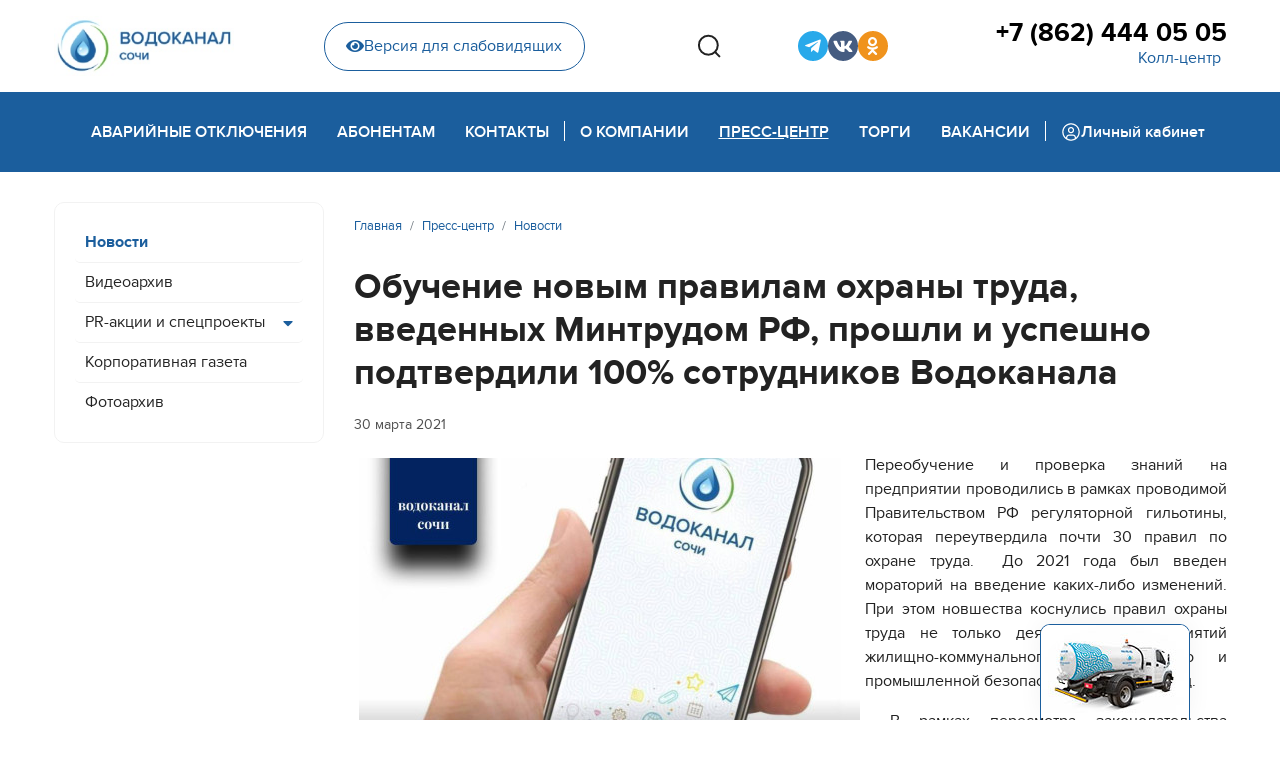

--- FILE ---
content_type: text/html; charset=utf-8
request_url: https://www.mup-vodokanal-sochi.ru/press/news/obuchenie-novym-pravilam-okhrany-truda-vvedennykh-mintrudom-rf-proshli-i-uspeshno-podtverdili-100-sotrudnikov-vodokanala
body_size: 9722
content:

<!doctype html>
<html lang="ru-ru" dir="ltr">
	<head>
		
		<meta name="viewport" content="width=device-width, initial-scale=1, shrink-to-fit=no">
		<meta charset="utf-8" />
	<base href="https://www.mup-vodokanal-sochi.ru/press/news/obuchenie-novym-pravilam-okhrany-truda-vvedennykh-mintrudom-rf-proshli-i-uspeshno-podtverdili-100-sotrudnikov-vodokanala" />
	<meta name="description" content="Официальный сайт Муниципальное унитарное предприятие города Сочи  «Водоканал»" />
	<meta name="generator" content="Joomla! - Open Source Content Management" />
	<title>Обучение новым правилам охраны труда, введенных Минтрудом РФ, прошли и успешно подтвердили 100% сотрудников Водоканала - МУП г. Сочи «Водоканал»</title>
	<link href="/templates/shaper_helixultimate/images/favicon.ico" rel="shortcut icon" type="image/vnd.microsoft.icon" />
	<link href="/favicon.ico" rel="shortcut icon" type="image/vnd.microsoft.icon" />
	<link href="/media/plg_content_mavikthumbnails/slimbox2/css/slimbox2.css" rel="stylesheet" />
	<link href="/templates/shaper_helixultimate/css/bootstrap.min.css" rel="stylesheet" />
	<link href="/plugins/system/helixultimate/assets/css/system-j3.min.css" rel="stylesheet" />
	<link href="/templates/shaper_helixultimate/css/font-awesome.min.css" rel="stylesheet" />
	<link href="/templates/shaper_helixultimate/css/v4-shims.min.css" rel="stylesheet" />
	<link href="/templates/shaper_helixultimate/css/template.css" rel="stylesheet" />
	<link href="/templates/shaper_helixultimate/css/presets/default.css" rel="stylesheet" />
	<link href="/templates/shaper_helixultimate/css/custom.css" rel="stylesheet" />
	<style>
a.thumbnail {display: inline-block; zoom: 1; *display: inline;}.logo-image {height:60px;}.logo-image-phone {height:60px;}.logo-image {height:60px;}.logo-image-phone {height:60px;}
	</style>
	<script type="application/json" class="joomla-script-options new">{"data":{"breakpoints":{"tablet":991,"mobile":480},"header":{"stickyOffset":"0"}},"csrf.token":"1cea460efff24e0048f2ef5cca2b8d26","system.paths":{"root":"","base":""}}</script>
	<script src="/media/jui/js/jquery.min.js?705f5f158fa2a254fe467685caccbb14"></script>
	<script src="/media/jui/js/jquery-noconflict.js?705f5f158fa2a254fe467685caccbb14"></script>
	<script src="/media/jui/js/jquery-migrate.min.js?705f5f158fa2a254fe467685caccbb14"></script>
	<script src="/media/plg_content_mavikthumbnails/slimbox2/js/slimbox2.js"></script>
	<script src="/templates/shaper_helixultimate/js/bootstrap.bundle.min.js"></script>
	<script src="/templates/shaper_helixultimate/js/main.js"></script>
	<script src="/templates/shaper_helixultimate/js/custom.js"></script>
	<script src="/media/system/js/core.js?705f5f158fa2a254fe467685caccbb14"></script>
	<script>
template="shaper_helixultimate";
	</script>
	<meta property="og:image" content="https://www.mup-vodokanal-sochi.ru/images/thumbnails/images/1-fill-1072x1072.jpg" />
	</head>
	<body class="site helix-ultimate hu com-content view-article layout-blog task-none itemid-179 ru-ru ltr sticky-header layout-fluid offcanvas-init offcanvs-position-right  news-details">

		
		
		<div class="body-wrapper">
			<div class="body-innerwrapper">
								
<section id="sp-top-section" >

						<div class="container">
				<div class="container-inner">
			
	
<div class="row">
	<div id="sp-logo" class="col-lg-2 "><div class="sp-column "><div class="logo"><a href="/">
				<img class='logo-image  d-none d-lg-inline-block'
					srcset='https://www.mup-vodokanal-sochi.ru/images/logo.jpg 1x, '
					src='https://www.mup-vodokanal-sochi.ru/images/logo.jpg'
					alt='МУП г. Сочи «Водоканал»'
				/>
				<img class="logo-image-phone d-inline-block d-lg-none" src="https://www.mup-vodokanal-sochi.ru/images/logo_mobile.jpg" alt="МУП г. Сочи «Водоканал»" /></a></div></div></div><div id="sp-top-header" class="col-lg-10 "><div class="sp-column "><div class="sp-module  phm-top-header-wrap"><div class="sp-module-content">

<div class="custom phm-top-header-wrap"  >
	<div class="phm-top-header">
    <div class="phm-blind-wrap">
        <a href="/" class="phm-blind-button"><i class="fas fa-eye"></i>Версия для слабовидящих</a>
    </div>
    <div class="phm-search-box">
        <button class="phm-search-btns phm-search__open" type="button" aria-haspopup="true" aria-expanded="false">
            <svg width="24" height="24" viewBox="0 0 24 24" fill="none" xmlns="http://www.w3.org/2000/svg">
                <path
                    d="M23 22.9412L18.0156 17.9185L23 22.9412ZM20.7778 11.2059C20.7778 13.7255 19.7828 16.1419 18.0116 17.9234C16.2404 19.705 13.8382 20.7059 11.3334 20.7059C8.82854 20.7059 6.42631 19.705 4.65513 17.9234C2.88395 16.1419 1.88892 13.7255 1.88892 11.2059C1.88892 8.68638 2.88395 6.27001 4.65513 4.48842C6.42631 2.70682 8.82854 1.70593 11.3334 1.70593C13.8382 1.70593 16.2404 2.70682 18.0116 4.48842C19.7828 6.27001 20.7778 8.68638 20.7778 11.2059V11.2059Z"
                    stroke="#222222" stroke-width="2" stroke-linecap="round" />
            </svg>
        </button>
        <div class="phm-search-wrap">
            <!-- START: Modules Anywhere -->
<div class="finder phm-search">
	<form id="mod-finder-searchform118" action="/component/finder/search" method="get" class="form-search" role="search">
		<label for="mod-finder-searchword118" class="element-invisible finder phm-search">Поиск</label><input type="text" name="q" id="mod-finder-searchword118" class="search-query input-medium" size="25" value="" placeholder="Введите текст..."/><button class="phm-search-btns phm-search__search  finder" type="submit" title="Искать"><span class="icon-search icon-white"><svg width="24" height="24" viewBox="0 0 24 24" fill="none" xmlns="http://www.w3.org/2000/svg">
<path d="M23 22.9412L18.0156 17.9185L23 22.9412ZM20.7778 11.2059C20.7778 13.7255 19.7828 16.1419 18.0116 17.9234C16.2404 19.705 13.8382 20.7059 11.3334 20.7059C8.82854 20.7059 6.42631 19.705 4.65513 17.9234C2.88395 16.1419 1.88892 13.7255 1.88892 11.2059C1.88892 8.68638 2.88395 6.27001 4.65513 4.48842C6.42631 2.70682 8.82854 1.70593 11.3334 1.70593C13.8382 1.70593 16.2404 2.70682 18.0116 4.48842C19.7828 6.27001 20.7778 8.68638 20.7778 11.2059V11.2059Z" stroke="#222222" stroke-width="2" stroke-linecap="round"/>
</svg></span></button>
						<input type="hidden" name="Itemid" value="179" />	</form>
</div>
<!-- END: Modules Anywhere -->
            <button class="phm-search-btns phm-search__close"><svg width="19" height="19" viewBox="0 0 19 19" fill="none"
                    xmlns="http://www.w3.org/2000/svg">
                    <path
                        d="M10.8709 9.50005L17.9584 2.41255C18.1176 2.22656 18.2009 1.98732 18.1914 1.74264C18.182 1.49795 18.0805 1.26585 17.9074 1.0927C17.7342 0.91955 17.5021 0.818115 17.2574 0.808664C17.0128 0.799213 16.7735 0.882442 16.5875 1.04172L9.50003 8.12922L2.41253 1.032C2.22654 0.872719 1.9873 0.789492 1.74262 0.798943C1.49793 0.808394 1.26582 0.909828 1.09268 1.08298C0.919528 1.25612 0.818094 1.48823 0.808642 1.73292C0.799191 1.9776 0.88242 2.21684 1.0417 2.40283L8.1292 9.50005L1.03197 16.5876C0.930199 16.6747 0.84754 16.782 0.789185 16.9026C0.730829 17.0232 0.698035 17.1546 0.692863 17.2885C0.687691 17.4224 0.710253 17.5559 0.759131 17.6806C0.808009 17.8054 0.882149 17.9187 0.976896 18.0135C1.07164 18.1082 1.18495 18.1823 1.30971 18.2312C1.43448 18.2801 1.56799 18.3027 1.70189 18.2975C1.83578 18.2923 1.96716 18.2595 2.08778 18.2012C2.2084 18.1428 2.31565 18.0602 2.40281 17.9584L9.50003 10.8709L16.5875 17.9584C16.7735 18.1177 17.0128 18.2009 17.2574 18.1914C17.5021 18.182 17.7342 18.0806 17.9074 17.9074C18.0805 17.7343 18.182 17.5021 18.1914 17.2575C18.2009 17.0128 18.1176 16.7735 17.9584 16.5876L10.8709 9.50005Z"
                        fill="#ACACAC" />
                </svg></button>
        </div>
    </div>
    <div class="phm-sosial">
        <ul class="phm-sosial__list">

            <li class="phm-sosial__item">
                <a href="https://t.me/wcups" target="_blank" class="phm-sosial__link phm-sosial__link--tg" title="Telegram-канал">
                    <i class="fab fa-telegram-plane"></i>
                </a>
            </li>

            <!--<li class="phm-sosial__item">
                <a href="https://www.youtube.com/channel/UCwjFAAhLxS5GBk-d98aeYCQ" target="_blank" class="phm-sosial__link phm-sosial__link--youtube" title="YouTube">
                    <i class="fab fa-youtube"></i>
                </a>
                </li>-->

            <!--<li class="phm-sosial__item">
                <a href="https://www.facebook.com/mupvodokanalsochi/" target="_blank" class="phm-sosial__link phm-sosial__link--fb" title="Страница Facebook">
                    <i class="fab fa-facebook-f"></i>
                </a>
            </li>-->
            <!--<li class="phm-sosial__item">
                <a href="https://www.facebook.com/groups/1890897747593223/?source_id=578971625800225" target="_blank" class="phm-sosial__link phm-sosial__link--fb2" title="Группа Facebook">
                    <i class="fab fa-facebook-f"></i>
                </a>
            </li>-->

            <li class="phm-sosial__item">
                <a href="https://vk.com/mupvodokanalsochi" target="_blank" class="phm-sosial__link phm-sosial__link--vk" title="Страница VK">
                    <i class="fab fa-vk"></i>
                </a>
            </li>

            <li class="phm-sosial__item">
                <a href="https://ok.ru/vodokanalsochi" target="_blank" class="phm-sosial__link phm-sosial__link--ok" title="Страница Одноклассники">
                    <i class="fab fa-odnoklassniki"></i>
                </a>
            </li>

            <!--<li class="phm-sosial__item">
                <a href="https://twitter.com/MUPVodokanalSCH" target="_blank" class="phm-sosial__link phm-sosial__link--tw" title="Twitter">
                    <i class="fab fa-twitter"></i>
                </a>
            </li>-->
            <!--<li class="phm-sosial__item">
                <a href="https://www.instagram.com/mup_vodokanal_sochi/" target="_blank" class="phm-sosial__link phm-sosial__link--inst" title="Instagram">
                    <i class="fab fa-instagram"></i>
                </a>
            </li>-->
            <!--
            <li class="phm-sosial__item">
                <a href="http://www.privetsochi.ru/my/MUPVodokanal/" target="_blank" class="phm-sosial__link phm-sosial__link--hsochi" title="Привет Сочи">
                    <i class="fab fa-instagram"></i>
                </a>
            </li>-->

        </ul>
    </div>
    <div class="phm-phone">
        <a href="tel:78624440505" class="phm-phone__link">+7 (862) 444 05 05</a>
        <button class="phm-phone__callback">Колл-центр</button>
    </div>
</div></div>
</div></div></div></div></div>
							</div>
			</div>
			
</section>
<header id="sp-header" >

						<div class="container">
				<div class="container-inner">
			
	
<div class="row">
	<div id="sp-menu" class="col-lg-12 "><div class="sp-column  d-flex align-items-center justify-content-end"><div class="sp-module  phm-mobile-display __phone"><div class="sp-module-content">

<div class="custom phm-mobile-display __phone"  >
	<div class="phm-blind-wrap"><a href="#" class="phm-blind-button"><i class="fas fa-eye"></i>Версия для слабовидящих</a></div>
<div class="phm-phone">
<a href="tel:78624440505" class="phm-phone__link">+7 (862) 444 05 05</a> <button class="phm-phone__callback">Горячая линия</button></div></div>
</div></div><nav class="sp-megamenu-wrapper d-flex" role="navigation"><a id="offcanvas-toggler" aria-label="Menu" class="offcanvas-toggler-right d-flex d-lg-none" href="#"><div class="burger-icon" aria-hidden="true"><span></span><span></span><span></span></div></a><ul class="sp-megamenu-parent menu-animation-fade-up d-none d-lg-block"><li class="sp-menu-item"><a   href="/abonent/disconnect" >Аварийные отключения</a></li><li class="sp-menu-item sp-has-child"><a   href="/abonent/grafik" >Абонентам</a><div class="sp-dropdown sp-dropdown-main sp-dropdown-mega sp-menu-full container" style=""><div class="sp-dropdown-inner"><div class="row"><div class="col-sm-6"><ul class="sp-mega-group"><li class="item-119 module "><div class="sp-module  phm-mega-menu-mod"><h3 class="sp-module-title">Общие вопросы</h3><div class="sp-module-content"><ul class="menu phm-mega-menu-mod__list">
<li class="item-179 current active"><a href="/press/news" >Новости</a></li><li class="item-265"><a href="/press/videos" >Видеоархив</a></li><li class="item-259 menu-parent"><a href="/press/pr-projects/professions" >PR-акции и спецпроекты<span class="menu-toggler"></span></a></li><li class="item-181"><a href="/press/corp-edition" >Корпоративная газета</a></li><li class="item-285"><a href="/press/photos" >Фотоархив</a></li></ul>
</div></div></li></ul></div><div class="col-sm-6"><ul class="sp-mega-group"><li class="item-136 module "><div class="sp-module  phm-mega-menu-mod"><h3 class="sp-module-title">Платные услуги</h3><div class="sp-module-content"><ul class="menu phm-mega-menu-mod__list">
<li class="item-334 active"><a href="/abonent/paid-services/wastewater" >Заявка на откачку сточных вод</a></li></ul>
</div></div></li><li class="item-135 module "><div class="sp-module  phm-mega-menu-mod"><h3 class="sp-module-title">Подключение</h3><div class="sp-module-content"><ul class="menu phm-mega-menu-mod__list">
<li class="item-309 active"><a href="/abonent/connect/connect-order" >Порядок заключения договора</a></li><li class="item-192"><a href="/abonent/connect/calculate" >Тарифы на подключение и расчет стоимости</a></li><li class="item-314"><a href="/abonent/connect/design-tariffs" >Тарифы на проектирование</a></li><li class="item-318"><a href="/abonent/connect/technical-attach" >Технологическое присоединение</a></li></ul>
</div></div></li><li class="item-120 module "></li></ul></div></div></div></div></li><li class="sp-menu-item sp-has-child"><a   href="/contacts/contacts" >Контакты</a><div class="sp-dropdown sp-dropdown-main sp-dropdown-mega sp-menu-right" style="width: 400px;"><div class="sp-dropdown-inner"><div class="row"><div class="col-sm-12"><ul class="sp-mega-group"><li class="item-139 module "><div class="sp-module  phm-mega-menu-mod"><h3 class="sp-module-title">Контакты</h3><div class="sp-module-content"><ul class="menu phm-mega-menu-mod__list">
<li class="item-179 current active"><a href="/press/news" >Новости</a></li><li class="item-265"><a href="/press/videos" >Видеоархив</a></li><li class="item-259 menu-parent"><a href="/press/pr-projects/professions" >PR-акции и спецпроекты</a></li><li class="item-181"><a href="/press/corp-edition" >Корпоративная газета</a></li><li class="item-285"><a href="/press/photos" >Фотоархив</a></li></ul>
</div></div></li></ul></div></div></div></div></li><li class="sp-menu-item"></li><li class="sp-menu-item phm-devider"><span  class=" sp-menu-separator" >Pазделитель 1</span></li><li class="sp-menu-item sp-has-child"><a   href="/about/company-history" >О компании</a><div class="sp-dropdown sp-dropdown-main sp-dropdown-mega sp-menu-right" style="width: 800px;"><div class="sp-dropdown-inner"><div class="row"><div class="col-sm-6"><ul class="sp-mega-group"><li class="item-129 module "><div class="sp-module  phm-mega-menu-mod"><h3 class="sp-module-title">О компании</h3><div class="sp-module-content"><ul class="menu phm-mega-menu-mod__list">
<li class="item-266 menu-parent"><a href="/about/water-supply/supply-structure" class="menu-blue">Водоснабжение</a></li><li class="item-273 menu-parent"><a href="/about/water-treatment/treatment-structure" class="menu-blue">Канализование</a></li><li class="item-616"><a href="/about/management" >Руководство</a></li><li class="item-257"><a href="/about/vacancies" >Вакансии</a></li><li class="item-175 active"><a href="/about/company-history" >История предприятия</a></li><li class="item-212"><a href="/about/licenses" >Лицензии и заключения</a></li><li class="item-284"><a href="/about/development" >Развитие</a></li><li class="item-467 menu-parent"><a href="/about/disclosure/const-documents" >Раскрытие информации</a></li></ul>
</div></div></li><li class="item-134 module "><div class="sp-module  phm-mega-menu-mod"><h3 class="sp-module-title">Раскрытие информации</h3><div class="sp-module-content"><ul class="menu phm-mega-menu-mod__list">
<li class="item-468 active"><a href="/about/disclosure/const-documents" >Учредительные документы</a></li><li class="item-469"><a href="/about/disclosure/regulations" >Нормативные документы</a></li><li class="item-470"><a href="/about/disclosure/information" >Информация, подлежащая раскрытию</a></li><li class="item-471"><a href="/about/disclosure/personal-data" >Защита персональных данных</a></li><li class="item-472"><a href="/about/disclosure/antikorruptsionnaya-politika" >Антикоррупционная политика</a></li><li class="item-473"><a href="/about/disclosure/invest-program" >Инвестиционная программа</a></li></ul>
</div></div></li></ul></div><div class="col-sm-6"><ul class="sp-mega-group"><li class="item-130 module "><div class="sp-module  phm-mega-menu-mod"><h3 class="sp-module-title">Водоснабжение</h3><div class="sp-module-content"><ul class="menu phm-mega-menu-mod__list">
<li class="item-268 active"><a href="/about/water-supply/supply-structure" >Структура водоснабжения</a></li><li class="item-270"><a href="/about/water-supply/water-quality" >Качество воды</a></li></ul>
</div></div></li><li class="item-131 module "><div class="sp-module  phm-mega-menu-mod"><h3 class="sp-module-title">Канализование</h3><div class="sp-module-content"><ul class="menu phm-mega-menu-mod__list">
<li class="item-275 active"><a href="/about/water-treatment/treatment-structure" >Структура канализования</a></li><li class="item-278"><a href="/about/water-treatment/rivers-protecting" >Защита рек</a></li><li class="item-277"><a href="/about/water-treatment/black-sea-protecting" >Защита Черного моря</a></li></ul>
</div></div></li></ul></div></div></div></div></li><li class="sp-menu-item sp-has-child active"><a   href="/press/news" >Пресс-центр</a><div class="sp-dropdown sp-dropdown-main sp-dropdown-mega sp-menu-right" style="width: 700px;"><div class="sp-dropdown-inner"><div class="row"><div class="col-sm-6"><ul class="sp-mega-group"><li class="item-137 module "><div class="sp-module  phm-mega-menu-mod"><h3 class="sp-module-title">Пресс-центр</h3><div class="sp-module-content"><ul class="menu phm-mega-menu-mod__list">
<li class="item-179 current active"><a href="/press/news" >Новости</a></li><li class="item-265"><a href="/press/videos" >Видеоархив</a></li><li class="item-259 menu-parent"><a href="/press/pr-projects/professions" >PR-акции и спецпроекты</a></li><li class="item-181"><a href="/press/corp-edition" >Корпоративная газета</a></li><li class="item-285"><a href="/press/photos" >Фотоархив</a></li></ul>
</div></div></li></ul></div><div class="col-sm-6"><ul class="sp-mega-group"><li class="item-138 module "><div class="sp-module  phm-mega-menu-mod"><h3 class="sp-module-title">PR-акции и спецпроекты</h3><div class="sp-module-content"><ul class="menu phm-mega-menu-mod__list">
<li class="item-413 active"><a href="/press/pr-projects/professions" >Профессии, которые нам нужны</a></li><li class="item-391"><a href="/press/pr-projects/contest-kids" >Конкурс новогодних игрушек</a></li><li class="item-303"><a href="/press/pr-projects/medialeader-2018" >Медиалидер-2018</a></li><li class="item-408"><a href="/press/pr-projects/best-client-2020" >Лучший абонент 2020</a></li></ul>
</div></div></li></ul></div></div></div></div></li><li class="sp-menu-item sp-has-child"><a   href="/tenders/tender-regulation" >Торги</a><div class="sp-dropdown sp-dropdown-main sp-dropdown-mega sp-menu-right" style="width: 400px;"><div class="sp-dropdown-inner"><div class="row"><div class="col-sm-12"><ul class="sp-mega-group"><li class="item-133 module "><div class="sp-module  phm-mega-menu-mod"><h3 class="sp-module-title">Торги</h3><div class="sp-module-content"><ul class="menu phm-mega-menu-mod__list">
<li class="item-124 active"><a href="/tenders/tender-regulation" >Положение о закупках</a></li><li class="item-125"><a href="/tenders/223-fz" >Закон 223-ФЗ</a></li><li class="item-126"><a href="/tenders/44-fz" >Закон 44-ФЗ</a></li><li class="item-383"><a href="/tenders/protocols" >Протоколы рассмотрения заявок</a></li></ul>
</div></div></li></ul></div></div></div></div></li><li class="sp-menu-item"><a   href="/about/vacancies" >Вакансии</a></li><li class="sp-menu-item phm-devider"><span  class=" sp-menu-separator" >Pазделитель 2</span></li><li class="sp-menu-item"><a  class="phm-back-office" href="https://abonent.svdk.su/" ><img src="/images/carbon_user-avatar.svg" alt="Личный кабинет" /><span class="image-title">Личный кабинет</span> </a></li></ul></nav></div></div></div>
							</div>
			</div>
			
</header>
<section id="sp-section-3" >

				
	
<div class="row">
	<div id="sp-title" class="col-lg-12 "><div class="sp-column "></div></div></div>
				
</section>
<section id="sp-main-body" >

										<div class="container">
					<div class="container-inner">
						
	
<div class="row">
	<aside id="sp-left" class="col-lg-3 "><div class="sp-column "><div class="sp-module svdk-left-menu_mod phm-menu-inner d-none d-lg-block"><div class="sp-module-content"><ul class="menu phm-menu-inner">
<li class="item-179 current active"><a href="/press/news" >Новости</a></li><li class="item-265"><a href="/press/videos" >Видеоархив</a></li><li class="item-259 menu-deeper menu-parent"><a href="/press/pr-projects/professions" >PR-акции и спецпроекты<span class="menu-toggler"></span></a><ul class="menu-child"><li class="item-413"><a href="/press/pr-projects/professions" >Профессии, которые нам нужны</a></li><li class="item-391"><a href="/press/pr-projects/contest-kids" >Конкурс новогодних игрушек</a></li><li class="item-303"><a href="/press/pr-projects/medialeader-2018" >Медиалидер-2018</a></li><li class="item-408"><a href="/press/pr-projects/best-client-2020" >Лучший абонент 2020</a></li></ul></li><li class="item-181"><a href="/press/corp-edition" >Корпоративная газета</a></li><li class="item-285"><a href="/press/photos" >Фотоархив</a></li></ul>
</div></div></div></aside>
<main id="sp-component" class="col-lg-9 ">
	<div class="sp-column ">
		<div id="system-message-container" aria-live="polite">
			</div>


					<div class="sp-module-content-top clearfix">
				<div class="sp-module "><div class="sp-module-content">
<ol itemscope itemtype="https://schema.org/BreadcrumbList" class="breadcrumb">
			<li class="float-start">
			<span class="divider fas fa-map-marker-alt" aria-hidden="true"></span>
		</li>
	
				<li itemprop="itemListElement" itemscope itemtype="https://schema.org/ListItem" class="breadcrumb-item"><a itemprop="item" href="/" class="pathway"><span itemprop="name">Главная</span></a>				<meta itemprop="position" content="1">
			</li>
					<li itemprop="itemListElement" itemscope itemtype="https://schema.org/ListItem" class="breadcrumb-item"><a itemprop="item" href="/press/news" class="pathway"><span itemprop="name">Пресс-центр</span></a>				<meta itemprop="position" content="2">
			</li>
					<li itemprop="itemListElement" itemscope itemtype="https://schema.org/ListItem" class="breadcrumb-item"><a itemprop="item" href="/press/news" class="pathway"><span itemprop="name">Новости</span></a>				<meta itemprop="position" content="3">
			</li>
		</ol>
</div></div>
			</div>
		
		<div class="article-details  news-details" itemscope itemtype="https://schema.org/Article">
	<meta itemprop="inLanguage" content="ru-RU">
	
	
		
		<div class="article-header">
					<h1 itemprop="headline">
				Обучение новым правилам охраны труда, введенных Минтрудом РФ, прошли и успешно подтвердили 100% сотрудников Водоканала			</h1>
									</div>
		<div class="article-can-edit d-flex flex-wrap justify-content-between">
				</div>
				<div class="article-info">

	
		
		
		
		
					<span class="published" title="Опубликовано: 30 марта 2021">
	<time datetime="2021-03-30T13:57:14+03:00" itemprop="datePublished">
		30 марта 2021	</time>
</span>
				
		
	
			
		
			</div>
		
					
	
		
			
		
		
	
	<div itemprop="articleBody">
		<p style="text-align: justify;"><a href="/images/1.jpg" class="thumbnail zoomin" style="margin: 5px; float: left;" rel="lightbox-com_content_article_1646" title="1.jpg"><img src="/images/thumbnails/images/1-fill-501x333.jpg" alt="1.jpg" width="501" height="333" style="" class="" /></a>Переобучение и проверка знаний на предприятии проводились в рамках проводимой Правительством РФ регуляторной гильотины, которая переутвердила почти 30 правил по охране труда. &nbsp;До 2021 года был введен мораторий на введение каких-либо изменений. При этом новшества коснулись правил охраны труда не только деятельности предприятий жилищно-коммунального хозяйства, но и промышленной безопасности, экологии и тд.</p>
<p style="text-align: justify;">- В рамках пересмотра законодательства отменена большая часть прежних правил по охране труда: из более 100 осталось лишь 40. Больше работникам не нужно зубрить «талмуды». Правила максимально упрощены и по сути стали более доступными для каждого, - рассказал директор МУП г. Сочи «Водоканал» Антон Денисов. - Это важно не только в разрезе, чтобы сотрудники их могли легко выучить. Главное - это соблюдение правил охраны труда, которые напрямую связаны с максимальной минимизацией травматизма и смертности в результате несчастных случаев на производстве.</p>
<p style="text-align: justify;">Среди знаковых новшеств – введение системы электронного документооборота, упраздняющей ручное ведение многочисленных производственных журналов, а также рекомендация по внедрению правила исполнения производственных работ под видео и фотофиксацию. Это позволит не только контролировать правильность и качество их выполнения, но и реальное соблюдение правил безопасности на объектах. На сочинском водоканале намерены запустить пилотный проект, а успешный опыт распространить на работу других подразделений.</p>
<p style="text-align: justify;">Отметим, строго дедлайна по проведению необходимого переобучения не выставлялось. Это позволило провести все в «индивидуальные» сроки, продиктованные производственными процессами. Обучение прошли почти 1900 человек: работники и руководители всех структурных подразделений водоканала.</p> 	</div>

	
	
	
			
		
	

	
				</div>

			</div>
</main>
</div>
											</div>
				</div>
						
</section>
<section id="sp-bottom" >

						<div class="container">
				<div class="container-inner">
			
	
<div class="row">
	<div id="sp-h-bottom1" class="col-lg-5 "><div class="sp-column "><div class="sp-module  phm-footer-contacts"><h3 class="sp-module-title">Контакты</h3><div class="sp-module-content">

<div class="custom phm-footer-contacts"  >
	<p>Колл-центр:<br /><a href="tel:+78624440505">+7 (862) 444 05 05</a></p>
<p>354065 Сочи, ул. Гагарина, 73<br /><a href="mailto:mail@svdk.su">mail@svdk.su</a></p></div>
</div></div></div></div><div id="sp-h-bottom2" class="col-lg-4 "><div class="sp-column "><div class="sp-module "><div class="sp-module-content">

<div class="custom"  >
	<!--<p><a href="http://link.svdk.su/iosapp" target="_blank" rel="noopener"><img src="/images/design/mob-app_apple-app-store.svg" alt="Apple AppStore" width="169" height="50" /></a></p>-->
<p><a href="http://link.svdk.su/androidapp" target="_blank" rel="noopener"><img src="/images/design/mob-app_google-play.svg" alt="Google Play" width="169" height="50" /></a></p>
<p><a href="http://link.svdk.su/huaweiapp" target="_blank" rel="noopener"><img src="/images/design/mob-app_huawei-appgallery.svg" alt="Huawei AppGallery" width="169" height="50" /></a></p></div>
</div></div></div></div><div id="sp-h-bottom3" class="col-lg-3 "><div class="sp-column "><div class="sp-module "><div class="sp-module-content">

<div class="custom"  >
	<div class="phm-sosial phm-sosial--footer">
        <ul class="phm-sosial__list phm-sosial__list--footer">

            <li class="phm-sosial__item">
                <a href="https://t.me/wcups" target="_blank" class="phm-sosial__link phm-sosial__link--tg" title="Telegram-канал">
                    <i class="fab fa-telegram-plane"></i>
                </a>
            </li>

            <!--<li class="phm-sosial__item">
                <a href="https://www.youtube.com/channel/UCwjFAAhLxS5GBk-d98aeYCQ" target="_blank" class="phm-sosial__link phm-sosial__link--youtube" title="YouTube">
                    <i class="fab fa-youtube"></i>
                </a>
            </li>-->

            <!--
            <li class="phm-sosial__item">
                <a href="https://www.facebook.com/mupvodokanalsochi/" target="_blank" class="phm-sosial__link phm-sosial__link--fb" title="Страница Facebook">
                    <i class="fab fa-facebook-f"></i>
                </a>
            </li>
            -->
            <!--
            <li class="phm-sosial__item">
                <a href="https://www.facebook.com/groups/1890897747593223/?source_id=578971625800225" target="_blank" class="phm-sosial__link phm-sosial__link--fb2" title="Группа Facebook">
                    <i class="fab fa-facebook-f"></i>
                </a>
            </li>
            -->
            <li class="phm-sosial__item">
                <a href="https://vk.com/mupvodokanalsochi" target="_blank" class="phm-sosial__link phm-sosial__link--vk" title="Страница VK">
                    <i class="fab fa-vk"></i>
                </a>
            </li>
            <li class="phm-sosial__item">
                <a href="https://ok.ru/vodokanalsochi" target="_blank" class="phm-sosial__link phm-sosial__link--ok" title="Страница Одноклассники">
                    <i class="fab fa-odnoklassniki"></i>
                </a>
            </li>
            <!--
            <li class="phm-sosial__item">
                <a href="https://twitter.com/MUPVodokanalSCH" target="_blank" class="phm-sosial__link phm-sosial__link--tw" title="Twitter">
                    <i class="fab fa-twitter"></i>
                </a>
            </li>
            -->
            <!--
            <li class="phm-sosial__item">
                <a href="https://www.instagram.com/mup_vodokanal_sochi/" target="_blank" class="phm-sosial__link phm-sosial__link--inst" title="Instagram">
                    <i class="fab fa-instagram"></i>
                </a>
            </li>
            -->
            <!--
            <li class="phm-sosial__item">
                <a href="http://www.privetsochi.ru/my/MUPVodokanal/" target="_blank" class="phm-sosial__link phm-sosial__link--hsochi" title="Привет Сочи">
                    <i class="fab fa-instagram"></i>
                </a>
            </li>
            -->
        </ul>
    </div></div>
</div></div></div></div></div>
							</div>
			</div>
			
</section>
<footer id="sp-footer" >

						<div class="container">
				<div class="container-inner">
			
	
<div class="row">
	<div id="sp-footer1" class="col-lg-12 "><div class="sp-column "><div class="sp-module "><div class="sp-module-content">

<div class="custom"  >
	<!-- Yandex.Metrika counter -->
<script type="text/javascript" >
   (function(m,e,t,r,i,k,a){m[i]=m[i]||function(){(m[i].a=m[i].a||[]).push(arguments)};
   m[i].l=1*new Date();k=e.createElement(t),a=e.getElementsByTagName(t)[0],k.async=1,k.src=r,a.parentNode.insertBefore(k,a)})
   (window, document, "script", "https://mc.yandex.ru/metrika/tag.js", "ym");

   ym(46587534, "init", {
        clickmap:true,
        trackLinks:true,
        accurateTrackBounce:true
   });
</script>
<noscript><div><img src="https://mc.yandex.ru/watch/46587534" style="position:absolute; left:-9999px;" alt="" /></div></noscript>
<!-- /Yandex.Metrika counter -->
</div>
</div></div><div class="sp-module  ilosos-box"><div class="sp-module-content">

<div class="custom ilosos-box"  >
	<div class="ilosos"><button class="ilosos__button"></button>
<div class="ilosos__order" style="display: none;"><a href="/abonent/paid-services/wastewater" class="ilosos__order-link">Заказать откачку сточных вод</a></div>
</div></div>
</div></div><span class="sp-copyright">© 2025 МУП г.Сочи "Водоканал". Все права защищены.<br />
<!--Разработка: <a href="https://sov-r.ru" target="_blank">ООО Современные решения</a>.--></span></div></div></div>
							</div>
			</div>
			
</footer>			</div>
		</div>

		<!-- Off Canvas Menu -->
		<div class="offcanvas-overlay"></div>
		<!-- Rendering the offcanvas style -->
		<!-- If canvas style selected then render the style -->
		<!-- otherwise (for old templates) attach the offcanvas module position -->
					<div class="offcanvas-menu">
	<div class="d-flex align-items-center p-3 pt-4">
		<div class="logo"><a href="/">
				<img class='logo-image  d-none d-lg-inline-block'
					srcset='https://www.mup-vodokanal-sochi.ru/images/logo.jpg 1x, '
					src='https://www.mup-vodokanal-sochi.ru/images/logo.jpg'
					alt='МУП г. Сочи «Водоканал»'
				/>
				<img class="logo-image-phone d-inline-block d-lg-none" src="https://www.mup-vodokanal-sochi.ru/images/logo_mobile.jpg" alt="МУП г. Сочи «Водоканал»" /></a></div>		<a href="#" class="close-offcanvas" aria-label="Close Off-canvas">
			<div class="burger-icon">
				<span></span>
				<span></span>
				<span></span>
			</div>
		</a>
	</div>
	<div class="offcanvas-inner">
		<div class="d-flex header-modules mb-3">
			
					</div>
		
					<div class="sp-module "><div class="sp-module-content"><ul class="menu nav-pills">
<li class="item-489"><a href="/abonent/disconnect" >Аварийные отключения</a></li><li class="item-113 menu-deeper menu-parent"><a href="/abonent/grafik" >Абонентам<span class="menu-toggler"></span></a><ul class="menu-child"><li class="item-194"><a href="/abonent/grafik" >График работы предприятия</a></li><li class="item-211"><a href="/abonent/disp-request" >Заявка в диспетчерскую</a></li><li class="item-475"><a href="/abonent/disconnect" >Информация об отключениях</a></li><li class="item-117"><a href="/abonent/contracts" >Заключение договора</a></li><li class="item-283"><a href="/abonent/water-hardness-calc" >Калькулятор жесткости воды</a></li><li class="item-169"><a href="/abonent/lk" >Личный кабинет</a></li><li class="item-512"><a href="/abonent/mobile-app" >Мобильное приложение</a></li><li class="item-214"><a href="/abonent/peredat-pokazaniya" >Передать показания </a></li><li class="item-186"><a href="/abonent/counters" >Приборы учета</a></li><li class="item-131"><a href="/abonent/tariffs" >Тарифы на водоснабжение и водоотведение</a></li><li class="item-159 menu-deeper menu-parent"><a href="/abonent/connect/connect-order" >Подключение<span class="menu-toggler"></span></a><ul class="menu-child"><li class="item-309"><a href="/abonent/connect/connect-order" >Порядок заключения договора</a></li><li class="item-192"><a href="/abonent/connect/calculate" >Тарифы на подключение и расчет стоимости</a></li><li class="item-314"><a href="/abonent/connect/design-tariffs" >Тарифы на проектирование</a></li><li class="item-318"><a href="/abonent/connect/technical-attach" >Технологическое присоединение</a></li></ul></li><li class="item-317 menu-deeper menu-parent"><a href="/abonent/paid-services" >Платные услуги<span class="menu-toggler"></span></a><ul class="menu-child"><li class="item-334"><a href="/abonent/paid-services/wastewater" >Заявка на откачку сточных вод</a></li></ul></li><li class="item-513"><a href="/abonent/legal-education" >Правовое просвещение</a></li></ul></li><li class="item-103 menu-deeper menu-parent"><a href="/contacts/contacts" >Контакты<span class="menu-toggler"></span></a><ul class="menu-child"><li class="item-685"><a href="/contacts/digital-reception" >Электронная приемная</a></li><li class="item-121"><a href="/contacts/contacts" >Контактные данные</a></li><li class="item-187"><a href="/contacts/access-rules" >Заявка на допуск</a></li><li class="item-633"><a href="/contacts/mass-media" >Информация для СМИ</a></li></ul></li><li class="item-490 menu-divider phm-devider"><span class="menu-separator ">Pазделитель 1</span>
</li><li class="item-171 menu-deeper menu-parent"><a href="/about/company-history" >О компании<span class="menu-toggler"></span></a><ul class="menu-child"><li class="item-266 menu-deeper menu-parent"><a href="/about/water-supply/supply-structure" class="menu-blue">Водоснабжение<span class="menu-toggler"></span></a><ul class="menu-child"><li class="item-268"><a href="/about/water-supply/supply-structure" >Структура водоснабжения</a></li><li class="item-270"><a href="/about/water-supply/water-quality" >Качество воды</a></li></ul></li><li class="item-273 menu-deeper menu-parent"><a href="/about/water-treatment/treatment-structure" class="menu-blue">Канализование<span class="menu-toggler"></span></a><ul class="menu-child"><li class="item-275"><a href="/about/water-treatment/treatment-structure" >Структура канализования</a></li><li class="item-278"><a href="/about/water-treatment/rivers-protecting" >Защита рек</a></li><li class="item-277"><a href="/about/water-treatment/black-sea-protecting" >Защита Черного моря</a></li></ul></li><li class="item-616"><a href="/about/management" >Руководство</a></li><li class="item-257"><a href="/about/vacancies" >Вакансии</a></li><li class="item-175"><a href="/about/company-history" >История предприятия</a></li><li class="item-212"><a href="/about/licenses" >Лицензии и заключения</a></li><li class="item-284"><a href="/about/development" >Развитие</a></li><li class="item-467 menu-deeper menu-parent"><a href="/about/disclosure/const-documents" >Раскрытие информации<span class="menu-toggler"></span></a><ul class="menu-child"><li class="item-468"><a href="/about/disclosure/const-documents" >Учредительные документы</a></li><li class="item-469"><a href="/about/disclosure/regulations" >Нормативные документы</a></li><li class="item-470"><a href="/about/disclosure/information" >Информация, подлежащая раскрытию</a></li><li class="item-471"><a href="/about/disclosure/personal-data" >Защита персональных данных</a></li><li class="item-472"><a href="/about/disclosure/antikorruptsionnaya-politika" >Антикоррупционная политика</a></li><li class="item-473"><a href="/about/disclosure/invest-program" >Инвестиционная программа</a></li></ul></li></ul></li><li class="item-178 current active menu-deeper menu-parent"><a href="/press/news" >Пресс-центр<span class="menu-toggler"></span></a><ul class="menu-child"><li class="item-179 current active"><a href="/press/news" >Новости</a></li><li class="item-265"><a href="/press/videos" >Видеоархив</a></li><li class="item-259 menu-deeper menu-parent"><a href="/press/pr-projects/professions" >PR-акции и спецпроекты<span class="menu-toggler"></span></a><ul class="menu-child"><li class="item-413"><a href="/press/pr-projects/professions" >Профессии, которые нам нужны</a></li><li class="item-391"><a href="/press/pr-projects/contest-kids" >Конкурс новогодних игрушек</a></li><li class="item-303"><a href="/press/pr-projects/medialeader-2018" >Медиалидер-2018</a></li><li class="item-408"><a href="/press/pr-projects/best-client-2020" >Лучший абонент 2020</a></li></ul></li><li class="item-181"><a href="/press/corp-edition" >Корпоративная газета</a></li><li class="item-285"><a href="/press/photos" >Фотоархив</a></li></ul></li><li class="item-123 menu-deeper menu-parent"><a href="/tenders/tender-regulation" >Торги<span class="menu-toggler"></span></a><ul class="menu-child"><li class="item-124"><a href="/tenders/tender-regulation" >Положение о закупках</a></li><li class="item-125"><a href="/tenders/223-fz" >Закон 223-ФЗ</a></li><li class="item-126"><a href="/tenders/44-fz" >Закон 44-ФЗ</a></li><li class="item-383"><a href="/tenders/protocols" >Протоколы рассмотрения заявок</a></li></ul></li></ul>
</div></div>		
		
		
		
					<div class="sp-module  phm-offcanvas-social"><div class="sp-module-content">

<div class="custom phm-offcanvas-social"  >
	<div class="phm-sosial phm-sosial--mobile">
<ul class="phm-sosial__list phm-sosial__list">

            <li class="phm-sosial__item">
                <a href="https://t.me/wcups" target="_blank" class="phm-sosial__link phm-sosial__link--tg" title="Telegram-канал">
                    <i class="fab fa-telegram-plane"></i>
                </a>
            </li>

            <li class="phm-sosial__item">
                <a href="https://www.youtube.com/channel/UCwjFAAhLxS5GBk-d98aeYCQ" target="_blank" class="phm-sosial__link phm-sosial__link--youtube" title="YouTube">
                    <i class="fab fa-youtube"></i>
                </a>
            </li>
            <!--<li class="phm-sosial__item">
                <a href="https://www.facebook.com/mupvodokanalsochi/" target="_blank" class="phm-sosial__link phm-sosial__link--fb" title="Страница Facebook">
                    <i class="fab fa-facebook-f"></i>
                </a>
            </li>-->
            <!--<li class="phm-sosial__item">
                <a href="https://www.facebook.com/groups/1890897747593223/?source_id=578971625800225" target="_blank" class="phm-sosial__link phm-sosial__link--fb2" title="Группа Facebook">
                    <i class="fab fa-facebook-f"></i>
                </a>
            </li>-->
            <li class="phm-sosial__item">
                <a href="https://vk.com/mupvodokanalsochi" target="_blank" class="phm-sosial__link phm-sosial__link--vk" title="Страница VK">
                    <i class="fab fa-vk"></i>
                </a>
            </li>
            <li class="phm-sosial__item">
                <a href="https://ok.ru/vodokanalsochi" target="_blank" class="phm-sosial__link phm-sosial__link--ok" title="Страница Одноклассники">
                    <i class="fab fa-odnoklassniki"></i>
                </a>
            </li>
            <!--<li class="phm-sosial__item">
                <a href="https://twitter.com/MUPVodokanalSCH" target="_blank" class="phm-sosial__link phm-sosial__link--tw" title="Twitter">
                    <i class="fab fa-twitter"></i>
                </a>
            </li>-->
            <!--
            <li class="phm-sosial__item">
                <a href="https://www.instagram.com/mup_vodokanal_sochi/" target="_blank" class="phm-sosial__link phm-sosial__link--inst" title="Instagram">
                    <i class="fab fa-instagram"></i>
                </a>
            </li>
            -->
            <!--
            <li class="phm-sosial__item">
                <a href="http://www.privetsochi.ru/my/MUPVodokanal/" target="_blank" class="phm-sosial__link phm-sosial__link--hsochi" title="Привет Сочи">
                    <i class="fab fa-instagram"></i>
                </a>
            </li>
            -->
        </ul>
</div></div>
</div></div>
			</div>
</div>				

		
		

		<!-- Go to top -->
					<a href="#" class="sp-scroll-up" aria-label="Scroll Up"><span class="fas fa-angle-up" aria-hidden="true"></span></a>
					</body>
</html>

--- FILE ---
content_type: text/css
request_url: https://www.mup-vodokanal-sochi.ru/templates/shaper_helixultimate/css/custom.css
body_size: 114
content:
@import "main-styles.css";
@import "header.css";
@import "footer.css";
@import "home-page.css";
@import "category-blog.css";
@import "swiper-advanced.css";


--- FILE ---
content_type: text/css
request_url: https://www.mup-vodokanal-sochi.ru/templates/shaper_helixultimate/css/main-styles.css
body_size: 2593
content:
@font-face {
    font-family: 'proximanova';
    src: url(../fonts/proximanova-bold-webfont.woff2) format('woff2'),
        url(../fonts/proximanova-bold-webfont.woff) format('woff');
    font-weight: 700;
    font-style: normal;
}
@font-face {
    font-family: 'proximanova';
    src: url(../fonts/proximanova-semibold-webfont.woff2) format('woff2'),
        url(../fonts/proximanova-semibold-webfont.woff) format('woff');
    font-weight: 600;
    font-style: normal;
}
@font-face {
    font-family: 'proximanova';
    src: url(../fonts/proximanova-regular-webfont.woff2) format('woff2'),
        url(../fonts/proximanova-regular-webfont.woff) format('woff');
    font-weight: normal;
    font-style: normal;
}
:root {
    --blue-main: #1B5E9D;
    --black-main: #222222;
    --grey-main: #f2f2f2;
} 

html,
body,
.body-wrapper {
    height: 100%;
}
.body-innerwrapper {
    min-height: 100%;
    display: flex;
    flex-direction: column;
}
#sp-bottom {
    margin-top: auto;
}
@media (min-width: 1210px) {
    .container,
    .com-sppagebuilder .sppb-row-container,
    .sppb-container {
        max-width: 1203px !important;
        width: 1203px !important;
    }
}
body {
    font-family: 'proximanova', sans-serif;
    font-weight: normal;
    color: var(--black-main);
    font-size: 16px;
    line-height: 1.5em;
}
a {
    color: var(--blue-main);
}
h1 {
    font-weight: 700;
}
.visually-hidden {
    position: absolute !important;
    clip: rect(1px 1px 1px 1px);
    /* IE6, IE7 */
    clip: rect(1px, 1px, 1px, 1px);
    padding: 0 !important;
    border: 0 !important;
    height: 1px !important;
    width: 1px !important;
    overflow: hidden;
}
.offcanvas-overlay {
    position: fixed;
}
.com-content #sp-main-body {
    padding-top: 30px;
}
.phm-user-buttons-group-moveup {
    margin: -67px auto 0 !important;
}
.phm-users-button {
    position: relative;
    font-size: 1.12em !important;
    border: 1px solid var(--grey-main) !important;
    box-shadow: 3px 4px 10px rgba(0, 0, 0, 0.07);
    border-radius: 15px !important;
    width: 100%;
    height: 107px;
    display: flex !important;
    align-items: center;
    column-gap: 16px;
    padding: 0 2em !important;
    text-align: left !important;
    -webkit-border-radius: 15px !important;
    -moz-border-radius: 15px !important;
    -ms-border-radius: 15px !important;
    -o-border-radius: 15px !important;
}
.phm-users-button::before {
    content: '';
    display: inline-block;
    width: 46px;
    height: 46px;
    flex: 0 0 46px;
    background-repeat: no-repeat;
    background-size: cover;
    background-position: top center;
}
.phm-users-button--1::before {
    background-image: url(/images/user-btn-1-1.svg);
}
.phm-users-button--2::before {
    background-image: url(/images/user-btn-2-2.svg);
}
.phm-users-button--3::before {
    background-image: url(/images/user-btn-3-3.svg);
}
.phm-users-button--4::before {
    background-image: url(/images/user-btn-4-4.svg);
}
/* new */
.phm-users-button--lk::before {
    background-image: url(/images/design/icon_lk.svg);
}
.phm-users-button--mobapp::before {
    background-image: url(/images/design/icon_mobapp.svg);
}
.phm-users-button--alert::before {
    background-image: url(/images/design/icon_alert.svg);
}
.phm-users-button--meter::before {
    background-image: url(/images/design/icon_meter.svg);
}
.phm-users-button--desktop::before {
    background-image: url(/images/design/icon_desktop.svg);
}
.phm-users-button--payment::before {
    background-image: url(/images/design/icon_payment.svg);
}
.phm-users-button--tarif::before {
    background-image: url(/images/design/icon_tarif.svg);
}
.phm-users-button--new-account::before {
    background-image: url(/images/design/icon_new-account.svg);
}
.phm-users-button--connect::before {
    background-image: url(/images/design/icon_connect.svg);
}
.phm-users-button--director::before {
    background-image: url(/images/design/icon_director.svg);
}
.phm-users-button--oplomb::before {
    background-image: url(/images/design/icon_oplomb.svg);
}
.phm-users-button--paid-service::before {
    background-image: url(/images/design/icon_paid-service.svg);
}
/* /new */
.phm-users-button:hover {
    border-color: var(--blue-main) !important;
}
.phm-users-button:hover:before {
    background-position: bottom center;
}
.page-item.active .page-link {
    z-index: 1;
    color: #fff;
    background-color: var(--blue-main);
    border-color: var(--blue-main);
}
.pagination>.active>a:hover,
.pagination>.active>span:hover,
.pagination>.active>a:focus,
.pagination>.active>span:focus {
    border-color: var(--blue);
    background-color: var(--blue);
    color: #fff;
}
#sp-left .sp-module,
#sp-right .sp-module {
    margin-top: 30px;
    border: 1px solid var(--grey-main);
    padding: 20px;
    border-radius: 3px;
    border-radius: 10px;
}
#sp-left .sp-module .sp-module-title,
#sp-right .sp-module .sp-module-title {
    margin:0;
    padding-bottom: 0;
    font-size: 1em;
    font-weight: 600;
    border-bottom: 0;
    text-transform: uppercase;
    color: var(--blue-main);
    line-height: 1.5em;
}
#sp-left .sp-module ul>li,
#sp-right .sp-module ul>li {
    display: block;
    border-bottom: 0;
    padding-top: 1em;
}

#sp-right .sp-module ul>li a:hover {
    color: var(--blue-main) !important;
    text-decoration: underline;
}
.sp-module.phm-info {
    background-color: var(--grey-main);
}
.sp-module.phm-info ul>li:not(:last-child) {
    border-bottom: 1px solid #BDBDBD !important;
}
.phm-usefull-links ul {
    list-style: disc !important;
    padding-left: 1em !important;
    color: var(--blue-main);
}
.custom.phm-usefull-links ul li {
    display: list-item !important;
}
.phm-usefull-links a {
    line-height: 1.5 !important;
    color: var(--blue-main);
}
.custom.phm-usefull-links a:hover {
    text-decoration: underline;
}
.sp-module.pnm-newspaper-archiv .sp-module-title {
    text-align: center;
    margin-bottom: 1em !important;
}
.custom.pnm-newspaper-archiv a img {
    margin: 0 auto 27px;
}
.phm-read-more-btn {
    display: flex;
    justify-content: center;
    align-items: center;
    width: 160px;
    height: 45px;
    margin: 0 auto;
    background-color: var(--blue-main);
    color: #fff;
    border: 1px solid var(--blue-main);
    border-radius: 50px;
}
.phm-read-more-btn:hover {
    background-color: #fff;
    color: var(--blue-main);
}
.sp-module.phm-info .sp-module-title,
.phm-usefull-links .sppb-addon-title {
    position: relative;
    display: flex;
    align-items: center;
    column-gap: 15px;
}
.sp-module.phm-info .sp-module-title::before,
.phm-usefull-links .sppb-addon-title::before {
    content: '';
    display: block;
    flex: 0 0 40px;
    width: 40px;
    height: 40px;
    background-repeat: no-repeat;
    background-size: cover;
    background-position: center;
}
.sp-module.phm-info .sp-module-title::before {
    background-image: url(/images/important-info.svg);
}
.phm-usefull-links .sppb-addon-title::before {
    background-image: url(/images/simple-info.svg);
}
.phm-usefull-links a:hover {
    color: var(--blue-main) !important;
    text-decoration: underline;
}
/* Aside Menu */
.menu.phm-menu-inner .menu-toggler {
    width: 30px;
    height: 100%;
    cursor: pointer;
    display: flex;
    align-items: center;
    justify-content: center;
    position: absolute;
    right: 0;
    top: 50%;
    border-radius: 0 5px 5px 0;
    transition: .3s;
    transform: translateY(-50%);
}

.menu.phm-menu-inner .menu-toggler::before {
    content: "\f0d7";
    font-family: 'Font Awesome 5 Free';
    font-weight: 600;
    color: var(--blue-main);
}
.menu.phm-menu-inner .menu-parent-open>a>.menu-toggler::before {
    transform: rotate(-180deg);
}
.menu.phm-menu-inner {
    list-style: none !important;
    padding: 0 !important;
}
.menu.phm-menu-inner li {
    padding-top: 0 !important;
}
.menu.phm-menu-inner a {
    position: relative;
    padding: 10px 30px 10px 10px !important;
    display: block !important;
    line-height: 120% !important;
    border-radius: 5px;
}
.menu.phm-menu-inner li:not(:last-child) a {
    border-bottom: 1px solid #f2f2f2;
}
.menu.phm-menu-inner .menu-child {
    display: none;
    list-style: none;
    padding-left: 10px !important;
}
.active.menu-deeper.menu-parent>a,
.phm-menu-inner li.current>a,
.menu.phm-menu-inner li.current>a:hover {
    color: var(--blue-main);
    font-weight: bold;
}
.active.menu-deeper.menu-parent .menu-child {
    display: block;
}
.menu.phm-menu-inner .active.menu-deeper.menu-parent>a>.menu-toggler::before {
    transform: rotate(-180deg);
}
.menu.phm-menu-inner .active.menu-deeper.menu-parent.menu-parent-open>a>.menu-toggler::before {
    transform: rotate(0deg);
}
.menu.phm-menu-inner li a:hover {
    background-color: #f2f2f2;
    color: var(--black-main);
    text-decoration: none;
}
.menu.phm-menu-inner .menu-toggler:hover {
    background-color: var(--blue-main);
}
.menu.phm-menu-inner .menu-toggler:hover::before {
    color: #fff;
}
.menu.phm-menu-inner li ul li a {
    font-size: 14px;
    color: #6c6c6c;
}
.menu.phm-menu-inner li ul li.current.active a {
    color: var(--blue-main);
}
.divider.fas.fa-map-marker-alt {
    display: none;
}
.breadcrumb {
    padding: 0.75rem 0;
    background-color: transparent;
    font-size: 0.8rem;
}
/* Ilosos */
.sp-module.ilosos-box {
    position: fixed;
    bottom: 0;
    right: 90px;
    z-index: 9999;
}
.ilosos {
    width: 150px;
    border: 1px solid var(--blue-main);
    border-bottom: 0;
    border-radius: 10px 10px 0 0;
    box-shadow: 0 -3px 25px rgba(0, 0, 0, 0.05);
    overflow: hidden;
    
}
.ilosos__button {
    width: 100%;
    height: 88px;
    border: 0;
    background-color: #fff;
    background-image: url(/images/ilosos.jpg);
    background-repeat: no-repeat;
    background-position: center;
    background-size: cover;
}
.ilosos__order {
    height: 100px;
    width: 100%;
    display: flex;
}
.ilosos__order-link {
    width: 100%;
    height: 100%;
    text-align: center;
    line-height: 1;
    display: flex;
    justify-content: center;
    align-items: center;
    background-color: #fff;
    color: var(--blue-main) !important;
}
.ilosos__order-link:hover {
    text-decoration: underline;
}
/* Breackpoints */
@media (min-width: 1200px) {
    .phm-main-disconnects {
        min-height: 392px;
    }
}
@media (max-width: 1199px) {
    .phm-user-buttons-group {
        padding: 0 15px !important;
    }
    .phm-users-button {
        font-size: 1em !important;
    }
    .sp-module.phm-info .sp-module-title,
    .sp-module.phm-usefull-links .sp-module-title {
        flex-wrap: wrap;
        row-gap: 16px;
    }
}
@media (max-width: 991px) {
    .phm-user-buttons-group .sppb-row .sppb-col-md-3 {
        flex: 0 0 50%;
        max-width: 50%;
    }
    .sp-module.pnm-newspaper-archiv {
        display: none;
    }
    .sp-module.phm-usefull-links {
        margin-bottom: 30px;
    }
}
@media (max-width: 575px) {
    .phm-user-buttons-group .sppb-row .sppb-col-md-3 {
        flex: 0 0 70%;
        max-width: 70%;
        margin: 0 auto;
    }
    .ilosos {
        width: 100px;
    }
    .ilosos__button {
        height: 60px;
    }

}
p.director-social a {
    display: inline-block;
    background: url(/images/design/social-icons.svg) no-repeat 0 0;
    background-size: 200px;
    width: 35px;
    height: 34px;
    transition: none;
}
p.director-social a.vk {
    background-position-x: -35px;
}
p.director-social a.ok {
    background-position-x: -70px;
}
p.director-social a.telegram {
    background-position-x: -170px;
}

.director-hover-link {
    transition: background 0.3s ease-in-out;
}
.director-hover-link:hover {
    background-color: #ddd !important;
}


--- FILE ---
content_type: text/css
request_url: https://www.mup-vodokanal-sochi.ru/templates/shaper_helixultimate/css/header.css
body_size: 2532
content:
#sp-top-section {
    padding: 1em 0;
}
#sp-top-section .row {
    display: grid;
    grid-template-columns: 270px 1fr;
    align-items: center;
}
#sp-logo,
#sp-top-header {
    width: 100%;
}

@media (max-width: 991px) {
    #sp-header.header-sticky+section {
        padding-top: 60px;
    }
}
@media (min-width: 992px) {
    #sp-header.header-sticky+section {
        padding-top: 80px;
    }
    .sp-megamenu-parent>li>a,
    .sp-megamenu-parent>li>span {
        white-space: nowrap;
    }
}
.phm-top-header {
    display: grid;
    grid-template-columns: repeat(4, auto);
    align-items: center;
    position: relative;
}
.phm-search-box,
.phm-sosial {
    justify-self: center;
}
.phm-blind-button {
    display: flex;
    justify-content: center;
    align-items: center;
    column-gap: 0.5em;
    width: 261px;
    height: 49px;
    border: 1px solid var(--blue-main);
    border-radius: 60px;
    -webkit-border-radius: 60px;
    -moz-border-radius: 60px;
    -ms-border-radius: 60px;
    -o-border-radius: 60px;
    transition: .3s;
    -webkit-transition: .3s;
    -moz-transition: .3s;
    -ms-transition: .3s;
    -o-transition: .3s;
}
.phm-blind-button:hover {
    background-color: var(--blue-main);
    color: #fff;
}
.element-invisible {
    display: none;
}
.phm-search-wrap {
    display: none;
    position: absolute;
    top: 50%;
    transform: translateY(-50%);
    justify-content: center;
    align-items: center;
    background-color: #fff;
    border: 1px solid #909090;
    border-radius: 100px;
    overflow: hidden;
    height: 49px;
    padding: 0 10px;
    width: 67%;
}
.phm-search {
    width: 100%;
}
.phm-search .form-search {
    display: flex;
}
.finder.phm-search .search-query.input-medium {
    border: none;
}
.phm-search-wrap.search-open {
    display: flex;
}
.phm-search-btns {
    line-height: 0;
    padding: 5px;
    border: none;
    background-color: transparent;
    cursor: pointer;
}
.phm-search-btns:focus {
    outline: 0;
    outline: none;
}
.phm-search__open:hover svg path,
.phm-search__search:hover svg path {
    stroke: var(--blue-main);
}
.phm-search__close:hover svg path {
    fill: var(--blue-main);
}
.phm-sosial__list {
    list-style: none;
    padding: 0;
    margin: 0;
    display: flex;
    column-gap: 5px;
}
.phm-sosial__link {
    display: flex;
    justify-content: center;
    align-items: center;
    width: 30px;
    height: 30px;
    border-radius: 100%;
    font-size: 18px;
    color: #fff !important;
    transition: .3s;
   
}
.phm-sosial__link--youtube {
    background-color: red;
}
.phm-sosial__link--fb {
    background-color: #6081c4;
}
.phm-sosial__link--fb2 {
    background-color: #eaeaea;
    color: #6081c4 !important;
}
.phm-sosial__link--vk {
    background-color: #455c81;
}
.phm-sosial__link--ok {
    background-color: #f0931d;
}
.phm-sosial__link--tg {
    background-color: #29a9ea;
}
.phm-sosial__link--tw {
    background-color: #4aa2d7;
}
.phm-sosial__link--inst {
    background-image: linear-gradient(to right, #ffd879, #df506b 40%, #765fd5 80%);
}
.phm-sosial__link--hsochi {
    background-image: linear-gradient(to right, #ffd879, #df506b 40%, #765fd5 80%);
}
.phm-phone {
    display: flex;
    flex-direction: column;
}
.phm-phone__link {
    font-size: 26px;
    font-weight: 700;
    color: #000;
    text-align: right;
}
.phm-phone__link:hover {
    color: var(--blue-main);
}
.phm-phone__callback {
    border: none;
    background-color: transparent;
    text-align: right;
    color: var(--blue-main);
    cursor: pointer;
}
.phm-phone__callback:hover {
    text-decoration: underline;
}

#sp-header {
    background-color: var(--blue-main);
    box-shadow: none;
    animation: none !important;
}
#sp-menu>.sp-column {
    justify-content: center !important;
}
.sp-menu-separator {
    display: none !important;
}
.sp-megamenu-parent {
    float: none;
    /* text-align: center; */
    display: flex !important;
    justify-content: space-between;
    margin: 0;
}
body.ltr .sp-megamenu-parent>li.sp-has-child>a::after,
body.ltr .sp-megamenu-parent>li.sp-has-child>span::after {
    display: none;
}
.sp-megamenu-parent .sp-dropdown {
    text-align: left;
}
.sp-megamenu-parent>li>a,
.sp-megamenu-parent>li>span {
    color: #fff;
    text-transform: uppercase;
    font-size: 16px;
    font-weight: 600;
}
.sp-megamenu-parent>li:hover>a,
.sp-megamenu-parent>li.active>a,
.sp-megamenu-parent>li.active:hover>a {
    color: #fff;
    text-decoration: underline;
}
.sp-megamenu-parent>li.active>a {
    font-weight: 600;
}
.sp-megamenu-parent .sp-dropdown li.sp-menu-item > a {
	color: var(--black-main);
}
.phm-back-office {
    text-transform: inherit !important;
    display: flex !important;
    column-gap: 8px;
}
.phm-devider {
    width: 1px;
    height: 20px;
    background-color: #fff;
    position: relative;
    top: 29px;
    margin: 0 auto;
}
.sp-megamenu-parent .sp-dropdown .sp-dropdown-inner {
    box-shadow: 0 3px 5px 0 rgba(0, 0, 0, 0.2);
    padding: 45px;
    border-radius: 15px;
}
.phm-mega-menu-mod__list {
    list-style: none;
    padding: 0;
}
.phm-mega-menu-mod__list a:hover {
    text-decoration: underline;

}
/* hide the parent items, as they should be separate mega-menus */
#sp-header #sp-menu .phm-mega-menu-mod__list li.menu-parent {
    display: none;
}
.phm-mega-menu-mod .sp-module-title {
    font-size: 19px !important;
    text-transform: inherit !important;
    margin-bottom: 10px !important;
    color: var(--blue-main) !important;
}
/* Offcanvas menu snippet */
.burger-icon>span {
    background-color: #fff;
}
.offcanvas-menu .logo {
    display: none;
}
.offcanvas-menu .offcanvas-inner .sp-module {
    --boder-color: #eee;
    --leve2-bg-color: #f8f8f8;
    --leve3-bg-color: #e1e1e1;
}

.offcanvas-menu .offcanvas-inner {
    padding: 10px 30px 30px 30px;
}

.offcanvas-menu .offcanvas-inner .sp-module .sp-module-title {
    font-size: 1.5rem;
    font-weight: bold;
    margin-bottom: 20px;
}

.offcanvas-menu .offcanvas-inner .sp-module ul>li {
    border-bottom: 1px solid var(--boder-color);
}

.offcanvas-menu .offcanvas-inner .sp-module ul>li:first-child {
    border-top: 1px solid var(--boder-color);
}

.offcanvas-menu .offcanvas-inner .sp-module ul>li.menu-parent-open {
    border-bottom: none;
}

.offcanvas-menu .offcanvas-inner .sp-module ul>li a,
.offcanvas-menu .offcanvas-inner .sp-module ul>li span {
    padding: 10px;
    color: #555;
}

.offcanvas-menu .offcanvas-inner .sp-module ul>li.menu-parent>a>.menu-toggler,
.offcanvas-menu .offcanvas-inner .sp-module ul>li.menu-parent>.menu-separator>.menu-toggler {
    padding: 10px 15px;
}

.offcanvas-menu .offcanvas-inner .sp-module ul>li.menu-parent>a>.menu-toggler::before,
.offcanvas-menu .offcanvas-inner .sp-module ul>li.menu-parent>.menu-separator>.menu-toggler::before {
    content: '';
    position: absolute;
    left: 0;
    top: 50%;
    width: 1px;
    height: 70%;
    background-color: var(--boder-color);
    transform: translateY(-50%);
    -webkit-transform: translateY(-50%);
    -moz-transform: translateY(-50%);
    -ms-transform: translateY(-50%);
    -o-transform: translateY(-50%);
}

.offcanvas-menu .offcanvas-inner .sp-module ul>li.menu-parent>a>.menu-toggler::after,
.offcanvas-menu .offcanvas-inner .sp-module ul>li.menu-parent>.menu-separator>.menu-toggler::after {
    content: "\f054";
    display: block;
    transition: 0.3s ease;
    -webkit-transition: 0.3s ease;
    -moz-transition: 0.3s ease;
    -ms-transition: 0.3s ease;
    -o-transition: 0.3s ease;
}

.offcanvas-menu .offcanvas-inner .sp-module ul>li.menu-parent.menu-parent-open>a>.menu-toggler::after,
.offcanvas-menu .offcanvas-inner .sp-module ul>li.menu-parent.menu-parent-open>.menu-separator>.menu-toggler::after {
    content: "\f054";
    transform: rotate(90deg);
}

.offcanvas-menu .offcanvas-inner .sp-module ul>li ul {
    background-color: var(--leve2-bg-color);
}

.offcanvas-menu .offcanvas-inner .sp-module ul>li ul>li>ul {
    background-color: var(--leve3-bg-color);
    margin: 0 10px 10px;
}
.offcanvas-menu .offcanvas-inner ul.menu>li>ul li a {
    padding: 10px 30px 10px 10px;
    display: block;
}
.offcanvas-menu .offcanvas-inner ul.menu>li.menu-parent li.menu-parent .menu-toggler::after {
    font-family: "Font Awesome 5 Free";
    content: "\f054";
    font-weight: 900;
}
.offcanvas-menu .offcanvas-inner ul.menu>li.menu-parent li.menu-parent.menu-parent-open .menu-toggler::after {
    content: "\f054";
}
.phm-sosial__item {
    border: none !important;
}
.sp-mega-group .module {
    margin-bottom: 20px;
}
/* Breackpoints */
@media (max-width: 1212px) {
    .phm-blind-button {
        width: 150px;
        line-height: 1;
        padding: 0 10px;
        font-size: 14px;
    }
    .phm-phone__link {
        font-size: 20px;
    }
    .phm-search-wrap {
        width: 75%;
    }
    .sp-megamenu-parent>li>a,
    .sp-megamenu-parent>li>span {
        font-size: 14px;
        padding: 0 10px;
    }
}
@media (max-width: 991px) {
    #sp-top-section .row {
        grid-template-columns: 1fr 1fr;
    }
    .phm-search-wrap {
        display: flex;
        left: 0;
        width: 100%;
        height: 40px;
    }
    .phm-top-header .phm-sosial,
    .phm-search__open {
        display: none;
    }
    .phm-sosial.phm-sosial--mobile {
        display: flex;
        justify-content: center;
    }
    .phm-sosial--mobile .phm-sosial__list {
        flex-direction: row !important;
        flex-wrap: wrap;
        max-width: 166px;
        gap: 15px;
    }
    .phm-sosial--mobile .phm-sosial__link {
        display: flex !important;
        justify-content: center;
        align-items: center;
    }
    .sp-megamenu-parent,
    .phm-search-btns.phm-search__close,
    .phm-top-header .phm-blind-wrap,
    .phm-top-header .phm-phone {
        display: none !important;
    }
    .phm-search-wrap-mobile {
        margin-top: 30px;
        background-color: #fff;
        border: 1px solid #909090;
        border-radius: 100px;
        overflow: hidden;
    }
    .phm-top-header {
        grid-template-columns: 1fr;
    }
    #sp-menu .sp-column {
        display: flex;
        justify-content: space-between;
        align-items: center;
    }
    .sp-module.phm-mobile-display.__phone {
        flex: 1;
        max-width: 76%;
    }
    .custom.phm-mobile-display.__phone {
        display: flex;
        justify-content: space-between;
        align-items: center;
    }
    .phm-blind-button {
        color: #fff;
        border-color: #fff;
        height: 40px;
        width: 100%;
    }
    .phm-blind-button:hover,
    .phm-blind-button:focus {
        color: var(--blue-main);
        background-color: #fff;
    }
    .phm-phone__link {
        color: #fff !important;
        font-weight: 500;
    }
    .phm-phone__callback {
        color: #fff !important;
    }
    .phm-phone__link:hover,
    .phm-phone__callback:hover {
        text-decoration: underline;
    }
    #offcanvas-toggler>.fa {
        color: #fff;
    }
    #offcanvas-toggler>.fa:hover {
        color: #d9d9d9;
    }
    .phm-devider {
        display: none !important;
    }
}
@media (max-width: 767px) {
    .sp-module.phm-mobile-display.__phone {
        max-width: 85%;
    }
    .phm-phone__link {
        font-size: 18px;
        line-height: 1;
    }
    .phm-phone__callback {
        line-height: 1;
        font-size: 14px;
    }
}
@media (max-width: 575px) {
    #sp-top-section {
        padding: 0;
    }
    #sp-top-section .row {
        padding-right: 15px;
    }
    .custom.phm-mobile-display.__phone .phm-phone {
        display: none;
    }
    .icon-search.icon-white {
        display: flex;
        align-items: center;
        height: 40px;
    }
    .icon-search.icon-white svg {
        height: 18px;
    }
    .finder.phm-search .search-query.input-medium {
        font-size: 14px;
    }
}
/* Mobile First */
@media (min-width: 992px) {
    .sp-module.phm-mobile-display {
        display: none;
    }
}


--- FILE ---
content_type: text/css
request_url: https://www.mup-vodokanal-sochi.ru/templates/shaper_helixultimate/css/footer.css
body_size: 420
content:
#sp-footer,
#sp-bottom {
    background-color: var(--blue-main);

}
#sp-footer a,
#sp-bottom a {
    color: #f7f7f7;

}

.phm-footer-contacts a,
.phm-footer-menu a {
    text-decoration: underline;
}
.phm-footer-contacts a:hover,
.phm-footer-menu a:hover {
    text-decoration: none;
}
.phm-sosial--footer {
    display: flex;
    justify-content: flex-end;
}
.phm-sosial__list--footer {
    flex-wrap: wrap;
    width: 151px;
    gap: 10px;
}
.phm-sosial__list--footer .phm-sosial__item {
    margin-bottom: 0 !important;
}
.phm-sosial__list--footer .phm-sosial__link {
    display: flex !important;
    justify-content: center;
    align-items: center;
}
.phm-footer-menu {
    column-count: 2;
}
.phm-footer-menu li a {
    line-height: 1;
}
/* Breackpoints */
@media (max-width: 1199px) {}
@media (max-width: 991px) {
    .phm-sosial--footer {
        justify-content: center;
        margin-top: 30px;
    }
}
@media (max-width: 400px) {
    .phm-footer-menu {
        column-count: 1;
    }
}


--- FILE ---
content_type: text/css
request_url: https://www.mup-vodokanal-sochi.ru/templates/shaper_helixultimate/css/category-blog.css
body_size: 905
content:
#sp-main-body {
    padding: 60px 0;
}
.article-list .article {
    display: grid;
    grid-template-columns: .33fr 1fr;
    grid-column-gap: 1.2em;
    min-height: 200px;
    margin-bottom: 2em;
    padding: 0;
    border: 1px solid var(--grey-main);
    border-radius: .7em;
    box-shadow: 0.18em 0.25em 0.62em rgba(0, 0, 0, 0.07);
    transition: border-color .3s;
    -webkit-transition: border-color .3s;
    -moz-transition: border-color .3s;
    -ms-transition: border-color .3s;
    -o-transition: border-color .3s;
}
.article-list .article:hover {
    border-color: var(--blue-main);
}
.article-list .article .article-intro-image,
.article-list .article .article-featured-video,
.article-list .article .article-featured-audio,
.article-list .article .article-feature-gallery {
    margin: 0;
    border-radius: .7em 0 0 .7em;
    border-bottom: 0;
    overflow: hidden;
    min-height: 1px;
}
.article-list .article .article-intro-image a {
    display: block;
    height: 100%;
}
.article-list .article .article-intro-image img,
.article-list .article .article-featured-video img,
.article-list .article .article-featured-audio img,
.article-list .article .article-feature-gallery img {
    border-radius: 0;
    width: 100%;
    height: 100%;
    object-fit: cover;
}

.article-list .article-body {
    display: flex;
    flex-direction: column;
    padding: 1em 2em 1.5em 0;
    grid-column: 2/3;
}
.article-list .article-info {
    order: -1;
    margin-bottom: .3em;
}
.article-info>span {
    font-size: 0.875em;
    color: #4f4f4f;
}
.article-list .article .article-header h1,
.article-list .article .article-header h2 {
    font-size: 1.1em;
    margin: 0 0 0.5em 0;
}
.article-list .article .article-header h1 a,
.article-list .article .article-header h2 a {
    color: var(--blue-main);
    font-weight: 600;
}
.article-list .article-introtext {
    max-height: 50px;
    overflow: hidden;
    position: relative;
}
.article-list .article-introtext::before {
    content: '';
    position: absolute;
    right: 0;
    bottom: 0;
    display: block;
    width: 6em;
    height: 1.2em;
    background-image: linear-gradient(to right, rgba(255, 255, 255, 0), #fff);
}
.article-list .article .readmore {
    font-size: 1em;
    margin-top: auto;
}
.article-list .article .readmore a {
    color: var(--blue-main);
}
.article-list .article .readmore a:hover {
    text-decoration: underline;
}
.simple-blog .article-list .article {
    grid-template-columns: 1fr;
    min-height: 1px;
}
/* Breackpoints */
@media (max-width: 1199px) {
    .article-list .article {
        grid-template-columns: .5fr 1fr;
    }
}
@media (max-width: 767px) {
    .article-list .article {
        grid-template-columns: 1fr;
    }
    .article-list .article-body {
        grid-column: 1/-1;
        padding: 1em 2em 1.5em 2em;
    }
    .article-list .article .article-intro-image,
    .article-list .article .article-featured-video,
    .article-list .article .article-featured-audio,
    .article-list .article .article-feature-gallery {
        border-radius: .7em .7em 0 0;
    }
    .pagination-wrapper {
        flex-direction: column;
        row-gap: 20px;
    }
    .pagination {
        flex-wrap: wrap;
        row-gap: 10px;
    }
}

--- FILE ---
content_type: text/css
request_url: https://www.mup-vodokanal-sochi.ru/templates/shaper_helixultimate/css/swiper-advanced.css
body_size: 3310
content:
.sppb-addon-articles-thumb-slider a:hover,.sppb-addon-articles-thumb-slider a:focus {
	text-decoration: underline;
}

.sppb-addon-articles-thumb-slider .sppb-addon-content {
	position: relative;
	overflow: hidden;
}

.sppb-addon-articles-thumb-slider .sppb-addon-content .sppb-carousel-inner {
	height: 100%;
}

.sppb-addon-articles-thumb-slider .sppb-addon-content .sppb-carousel-inner .sppb-item {
	height: 100%;
	background-position: center;
	background-repeat: no-repeat;
	background-size: cover;
}

.sppb-addon-articles-thumb-slider .sppb-addon-content .sppb-carousel-control {
	background: #fff;
	position: absolute;
	z-index: 10;
	top: 15px;
	left: 15px;
	width: 30px;
	height: 30px;
	line-height: 30px;
	text-align: center;
	box-shadow: 0px 3px 6px rgba(0, 0, 0, 0.2196078431);
	color: #000 !important;
	border-radius: 30px;
	font-size: 18px;
}

.sppb-addon-articles-thumb-slider .sppb-addon-content .sppb-carousel-control.right {
	left: 50px;
}

.sppb-addon-articles-thumb-slider .sppb-addon-article {
	background-position: center;
	background-repeat: no-repeat;
	background-size: cover;
}

.sppb-addon-articles-thumb-slider .sppb-addon-article .bg-img-wrapper,.sppb-addon-articles-thumb-slider .sppb-addon-article .sppb-carousel.sppb-slide,.sppb-addon-articles-thumb-slider .sppb-addon-article .sppb-article-img-wrap,.sppb-addon-articles-thumb-slider .sppb-addon-article .video-caption-wrapper,.sppb-addon-articles-thumb-slider .sppb-addon-article .audio-caption-wrapper {
	background-size: cover;
	background-position: center;
	background-repeat: no-repeat;
}

.sppb-addon-articles-thumb-slider .sppb-addon-article .article-spbookmark {
	margin-left: 15px;
}

.sppb-addon-articles-thumb-slider .sppb-addon-article .article-spbookmark a {
	color: #98979c;
}

.sppb-addon-articles-thumb-slider .sppb-addon-article .sppb-article-img-wrap>img {
	border-radius: 6px;
}

.sppb-addon-articles-thumb-slider .sppb-addon-article .sppb-article-info-wrap {
	font-size: 14px;
	margin-top: 30px;
}

.sppb-addon-articles-thumb-slider .sppb-addon-article .sppb-article-info-wrap .sppb-meta-category {
	text-transform: uppercase;
	font-weight: 700;
	font-size: 16px;
	margin-bottom: 10px;
	line-height: 1.75;
}

.sppb-addon-articles-thumb-slider .sppb-addon-article .sppb-article-info-wrap .video-duration {
	font-weight: 400;
	font-size: 14px;
}

.sppb-addon-articles-thumb-slider .sppb-addon-article .sppb-article-info-wrap .video-duration,.sppb-addon-articles-thumb-slider .sppb-addon-article .sppb-article-info-wrap .video-symbol {
	color: #fff;
	margin-left: 10px;
}

.sppb-addon-articles-thumb-slider .sppb-addon-article .sppb-article-info-wrap .video-symbol {
	display: inline-block;
	font-size: 20px;
}

.sppb-addon-articles-thumb-slider .sppb-addon-article .sppb-article-info-wrap .hits-count {
	font-size: 14px;
	font-weight: 400;
}

.sppb-addon-articles-thumb-slider .sppb-addon-article .sppb-article-info-wrap .hits-count .fa {
	margin-right: 5px;
}

.sppb-addon-articles-thumb-slider .sppb-addon-article .sppb-article-info-wrap a:hover,.sppb-addon-articles-thumb-slider .sppb-addon-article .sppb-article-info-wrap a:focus {
	text-decoration: underline;
}
.sppb-addon-articles-thumb-slider .sppb-addon-article .sppb-article-info-wrap h3 {
	overflow: hidden;
	text-overflow: ellipsis;
	display: -webkit-box;
	line-height: 1.41;
	max-height: 100px;
	-webkit-line-clamp: 2;
	line-clamp: 2;
	-webkit-box-orient: vertical;
}

.sppb-addon-articles-thumb-slider .sppb-addon-article .sppb-article-info-wrap .sppb-article-introtext {
	line-height: 1.8;
	margin: 15px 0;
}

.sppb-addon-articles-thumb-slider .sppb-addon-article .sppb-article-info-wrap .sppb-article-meta {
	color: #98979c;
}

.sppb-addon-articles-thumb-slider .sppb-addon-article .sppb-article-info-wrap .sppb-article-meta>span:not(:last-child) {
	margin-right: 12px;
}

.sppb-addon-articles-thumb-slider .sppb-addon-article .sppb-article-info-wrap .sppb-readmore {
	margin-top: 20px;
	display: inline-block;
	font-size: 13px;
}

.sppb-addon-articles-thumb-slider .sppb-article-meta {
	text-transform: uppercase;
	font-weight: 700;
	margin-bottom: 20px;
}

.sppb-addon-articles-thumb-slider .sppb-article-meta>span:not(:last-child) {
	margin-right: 10px;
}

.sppb-addon-articles-thumb-slider .sppb-article-meta>span:not(:last-child):after {
	content: ",";
}

.sppb-addon-articles-thumb-slider .articles-slider,.sppb-addon-articles-thumb-slider .articles-slider a {
	color: #fff;
}

.sppb-addon-articles-thumb-slider .articles-slider .swiper-slide {
	background-size: cover;
	background-repeat: no-repeat;
	background-position: center;
	z-index: 3;
}

.sppb-addon-articles-thumb-slider .articles-slider .swiper-slide:before {
	content: "";
	position: absolute;
	top: 0;
	bottom: 0;
	left: 0;
	right: 0;
	background-image: linear-gradient(to bottom, rgba(0, 0, 0, 0.11), rgba(0, 0, 0, 0.6));
	z-index: -1;
}

.sppb-addon-articles-thumb-slider .articles-slider .swiper-slide>div {
	display: flex;
	width: 100% !important;
	height: 100%;
	align-items: center;
	padding-right: 400px;
}

.sppb-addon-articles-thumb-slider .articles-slider .sppb-article-info-wrap {
	padding: 50px 0px;
	max-width: 750px;
}

.sppb-addon-articles-thumb-slider .articles-slider .sppb-article-info-wrap h3 {
	font-size: 18px;
	line-height: 1.33;
	font-weight: 500;
	margin-bottom: 35px;
}

.sppb-addon-articles-thumb-slider .articles-slider .sppb-article-info-wrap .sppb-readmore {
	border: 1px solid;
	padding: 7px 20px;
	border-radius: 30px;
	margin: 20px 0;
	display: inline-block;
	font-size: 14px;
	font-weight: 500;
}

.sppb-addon-articles-thumb-slider .articles-slider .sppb-article-info-wrap .sppb-readmore:hover,.sppb-addon-articles-thumb-slider .articles-slider .sppb-article-info-wrap .sppb-readmore:focus {
	background-color: #fff;
	color: var(--blue-main);
	border-color: #fff;
	text-decoration: none;
}

.sppb-addon-articles-thumb-slider .video-caption-wrapper i.fa {
	font-size: 51px;
}

.sppb-addon-articles-thumb-slider .video-caption-wrapper .video-caption-info {
	margin-left: 15px;
	display: flex;
	flex-direction: column;
	font-size: 14px;
}

.sppb-addon-articles-thumb-slider .video-caption-wrapper .video-caption-info .video-duration {
	order: 2;
	opacity: 0.7;
}

.sppb-addon-articles-thumb-slider .video-caption-wrapper .video-caption-info .video-caption {
	order: 1;
}

.sppb-addon-articles-thumb-slider .articles-thumb {
	width: 15%;
	min-width: 300px;
	height: 100%;
	position: absolute;
	right: 0;
	top: 0;
	bottom: 0;
	background-color: rgba(27, 94, 157, 0.639);
	color: #fff;
	padding: 10px 0;
	overflow: visible;
	transition: 0.3s;
}

.sppb-addon-articles-thumb-slider .articles-thumb .swiper-slide {
	cursor: pointer;
}

.sppb-addon-articles-thumb-slider .articles-thumb .sppb-article-meta {
	margin-bottom: 10px;
}

.sppb-addon-articles-thumb-slider .articles-thumb .swiper-slide-thumb-active .sppb-article-info-wrap {
	border-bottom-color: #161616;
}

.sppb-addon-articles-thumb-slider .articles-thumb .swiper-slide-thumb-active .sppb-article-info-wrap .sppb-article-content {
	opacity: 1;
}

.sppb-addon-articles-thumb-slider .articles-thumb .sppb-article-info-wrap {
	padding: 14px 22px;
	border-bottom: 1px solid rgba(225, 225, 225, 0.322) !important;
}

.sppb-addon-articles-thumb-slider .articles-thumb .sppb-article-info-wrap:hover .sppb-article-content {
	opacity: 1;
}

.sppb-addon-articles-thumb-slider .articles-thumb .sppb-article-info-wrap .sppb-article-content {
	opacity: 0.6;
	transition: opacity 0.3s;
}

.sppb-addon-articles-thumb-slider .articles-thumb .sppb-article-info-wrap a {
	color: #fff;
}

.sppb-addon-articles-thumb-slider .articles-thumb .sppb-article-info-wrap h3 {
	overflow: hidden;
	text-overflow: ellipsis;
	display: -webkit-box;
	line-height: 1.41;
	max-height: 100px;
	-webkit-line-clamp: 3;
	line-clamp: 2;
	-webkit-box-orient: vertical;
	font-size: 14px;
	font-weight: 500;
}

.sppb-addon-articles-thumb-slider .articles-thumb .article-counter {
	position: absolute;
	left: -80px;
	z-index: 10;
	width: 80px;
	height: 80px;
	font-size: 20px;
	font-weight: 500;
	text-align: center;
	line-height: 80px;
	border-radius: 50px 0px 0px 50px;
	top: 0;
	transition: 0.3s;
}

.sppb-addon-articles-thumb-slider.video-layout .full-link {
	z-index: 11;
}

.sppb-addon-articles-thumb-slider.video-layout .sppb-addon-content {
	display: flex;
	max-width: 100%;
}

.sppb-addon-articles-thumb-slider.video-layout .sppb-addon-content .articles-slider {
	flex: 0 0 65%;
	max-width: 65%;
}

.sppb-addon-articles-thumb-slider.video-layout .sppb-addon-content .articles-thumb {
	flex: 0 0 35%;
	max-width: 35%;
}

.sppb-addon-articles-thumb-slider.video-layout .sppb-addon-content .swiper-container {
	margin-left: 0;
}

.sppb-addon-articles-thumb-slider.video-layout .articles-slider .swiper-slide {
	border-radius: 6px 0px 0px 6px;
	background-position: center;
	overflow: hidden;
}

.sppb-addon-articles-thumb-slider.video-layout .articles-slider .swiper-slide>div {
	padding-right: 15px !important;
}

.sppb-addon-articles-thumb-slider.video-layout .articles-slider .swiper-slide .container {
	align-items: flex-end;
}

.sppb-addon-articles-thumb-slider.video-layout .articles-slider .swiper-slide .container h3 {
	font-size: 34px;
	margin-bottom: 10px;
}

.sppb-addon-articles-thumb-slider.video-layout .articles-slider .swiper-slide .container .sppb-article-info-wrap {
	padding: 30px 15px;
}

.sppb-addon-articles-thumb-slider.video-layout .articles-slider .swiper-slide .container .sppb-article-info-wrap .sppb-article-meta {
	margin-bottom: 10px;
}

.sppb-addon-articles-thumb-slider.video-layout .articles-thumb {
	background: #fff;
	color: #231f20;
	padding: 0;
	width: auto;
}

@media (max-width:1199px) {
.sppb-addon-articles-thumb-slider.video-layout .articles-thumb .swiper-slide {
	border-bottom: 1px solid #ededed;
}

.sppb-addon-articles-thumb-slider.video-layout .articles-thumb .swiper-slide:before {
	content: "";
	position: absolute;
	top: 50%;
	left: -17px;
	border-bottom: 10px solid #ededed;
	border-left: 10px solid #ededed;
	border-top: 10px solid transparent;
	border-right: 10px solid transparent;
	width: 0;
	height: 0;
	transform: rotate(45deg) translateY(-50%);
	opacity: 0;
	transition: opacity 0.2s;
}

.sppb-addon-articles-thumb-slider.video-layout .articles-thumb,.sppb-addon-articles-thumb-slider.video-layout .articles-thumb .swiper-slide {
	border-radius: 0px 6px 6px 0px;
}

.sppb-addon-articles-thumb-slider.video-layout .articles-thumb .swiper-slide-thumb-active {
	background: #ededed;
}

.sppb-addon-articles-thumb-slider.video-layout .articles-thumb .swiper-slide-thumb-active .sppb-article-info-wrap {
	border-bottom-color: #ededed;
}

.sppb-addon-articles-thumb-slider.video-layout .articles-thumb .swiper-slide-thumb-active:before {
	opacity: 1;
}

.sppb-addon-articles-thumb-slider.video-layout .articles-thumb .sppb-article-info-wrap {
	padding: 15px 35px;
	height: 100%;
	display: flex;
	align-items: center;
}

.sppb-addon-articles-thumb-slider.video-layout .articles-thumb .sppb-article-info-wrap .sppb-article-content {
	opacity: 1;
}

.sppb-addon-articles-thumb-slider.video-layout .articles-thumb .sppb-article-info-wrap h3 {
	font-weight: 400;
	margin-bottom: 0;
	line-height: 1.33;
}

.sppb-addon-articles-thumb-slider.video-layout .articles-thumb .sppb-article-info-wrap .sppb-article-meta .video-icon {
	font-size: 7px;
	width: 20px;
	height: 20px;
	border: solid 1px #e2e2e2;
	background-color: #ffffff;
	border-radius: 10px;
	line-height: 19px;
	text-align: center;
	color: #000000;
	margin-right: 10px;
}

.sppb-addon-articles-thumb-slider.video-layout .articles-thumb .sppb-article-info-wrap .sppb-article-meta .video-icon:after {
	content: "";
}

.sppb-addon-articles-thumb-slider.video-layout .articles-thumb .sppb-article-info-wrap .sppb-meta-category:after {
	display: none;
}

.sppb-addon-articles-thumb-slider.video-layout .articles-thumb .sppb-article-info-wrap .video-caption-info .video-duration {
	font-size: 14px;
	font-weight: 400;
	opacity: 0.7;
}

.swiper-container .thumb-slider-nav:hover,.swiper-container .thumb-slider-nav:focus {
	outline: none;
}

.sppb-addon-articles-layout .sppb-addon-title {
	font-size: 27px;
	line-height: 38px;
	position: relative;
	display: flex;
	align-items: center;
	color: #231f20;
}

.sppb-addon-articles-layout .sppb-addon-title:after {
	content: "";
	width: 55px;
	height: 2px;
	transition: 0.3s;
	margin-left: 15px;
	margin-top: 10px;
	border-radius: 1px;
	background-color: #1d55c1;
}

.sppb-addon-articles-layout .sppb-carousel.sppb-carousel-as-bg {
	position: absolute;
	top: 0;
	bottom: 0;
	left: 0;
	right: 0;
	z-index: -1;
	border-radius: 6px;
	overflow: hidden;
}

.sppb-addon-articles-layout .sppb-carousel.sppb-carousel-as-bg .sppb-carousel-inner {
	height: 100%;
}

.sppb-addon-articles-layout .sppb-carousel.sppb-carousel-as-bg .sppb-carousel-inner .sppb-item {
	height: 100%;
	background-position: center;
	background-repeat: no-repeat;
	background-size: cover;
}

.sppb-addon-articles-layout .sppb-carousel.sppb-carousel-as-bg .sppb-carousel-control {
	background: #fff;
	position: absolute;
	z-index: 10;
	top: 15px;
	left: 15px;
	width: 30px;
	height: 30px;
	line-height: 30px;
	text-align: center;
	box-shadow: 0px 3px 6px rgba(0, 0, 0, 0.2196078431);
	color: #000 !important;
	border-radius: 30px;
	font-size: 18px;
}

.sppb-addon-articles-layout .sppb-carousel.sppb-carousel-as-bg .sppb-carousel-control.right {
	left: 50px;
}

.sppb-addon-articles-layout .sppb-addon-article {
	background-position: center;
	background-repeat: no-repeat;
	background-size: cover;
}

.sppb-addon-articles-layout .sppb-addon-article .bg-img-wrapper,.sppb-addon-articles-layout .sppb-addon-article .sppb-carousel.sppb-slide,.sppb-addon-articles-layout .sppb-addon-article .sppb-article-img-wrap,.sppb-addon-articles-layout .sppb-addon-article .video-caption-wrapper,.sppb-addon-articles-layout .sppb-addon-article .audio-caption-wrapper {
	background-size: cover;
	background-position: center;
	background-repeat: no-repeat;
}

.sppb-addon-articles-layout .sppb-addon-article .article-spbookmark {
	margin-left: 15px;
}

.sppb-addon-articles-layout .sppb-addon-article .article-spbookmark a {
	color: #98979c;
}

.sppb-addon-articles-layout .sppb-addon-article .sppb-article-img-wrap>img {
	border-radius: 6px;
}

.sppb-addon-articles-layout .sppb-addon-article .sppb-article-info-wrap {
	font-size: 14px;
	margin-top: 30px;
}

.sppb-addon-articles-layout .sppb-addon-article .sppb-article-info-wrap .sppb-meta-category {
	text-transform: uppercase;
	font-weight: 700;
	font-size: 16px;
	margin-bottom: 10px;
	line-height: 1.75;
}

.sppb-addon-articles-layout .sppb-addon-article .sppb-article-info-wrap .video-duration {
	font-weight: 400;
	font-size: 14px;
}

.sppb-addon-articles-layout .sppb-addon-article .sppb-article-info-wrap .video-duration,.sppb-addon-articles-layout .sppb-addon-article .sppb-article-info-wrap .video-symbol {
	color: #fff;
	margin-left: 10px;
}

.sppb-addon-articles-layout .sppb-addon-article .sppb-article-info-wrap .video-symbol {
	display: inline-block;
	font-size: 20px;
}

.sppb-addon-articles-layout .sppb-addon-article .sppb-article-info-wrap .hits-count {
	font-size: 14px;
	font-weight: 400;
}

.sppb-addon-articles-layout .sppb-addon-article .sppb-article-info-wrap .hits-count .fa {
	margin-right: 5px;
}

.sppb-addon-articles-layout .sppb-addon-article .sppb-article-info-wrap a:hover,.sppb-addon-articles-layout .sppb-addon-article .sppb-article-info-wrap a:focus {
	text-decoration: underline;
}

.sppb-addon-articles-layout .sppb-addon-article .sppb-article-info-wrap h3 {
	overflow: hidden;
	text-overflow: ellipsis;
	display: -webkit-box;
	line-height: 1.41;
	max-height: 100px;
	-webkit-line-clamp: 2;
	line-clamp: 2;
	-webkit-box-orient: vertical;
}

.sppb-addon-articles-layout .sppb-addon-article .sppb-article-info-wrap .sppb-article-introtext {
	line-height: 1.7;
	margin: 15px 0;
}

.sppb-addon-articles-layout .sppb-addon-article .sppb-article-info-wrap .sppb-article-meta {
	color: #98979c;
}

.sppb-addon-articles-layout .sppb-addon-article .sppb-article-info-wrap .sppb-article-meta>span:not(:last-child) {
	margin-right: 12px;
}

.sppb-addon-articles-layout .sppb-addon-article .sppb-article-info-wrap .sppb-readmore {
	margin-top: 20px;
	display: inline-block;
	font-size: 13px;
}

.sppb-addon-articles-layout.layout-arabica.no-shadow .intro-items-slider {
	margin-left: -15px;
	margin-right: -15px;
	padding: 0px 30px;
}

.sppb-addon-articles-layout.layout-arabica.no-shadow .intro-items-slider .sppb-addon-article .sppb-article-info-wrap {
	box-shadow: none;
	padding: 0;
}

.sppb-addon-articles-layout.layout-arabica.no-shadow .intro-items-slider .sppb-addon-article .sppb-article-info-wrap:hover {
	box-shadow: none;
}

.sppb-addon-articles-layout.layout-arabica.no-shadow .intro-items-slider .sppb-addon-article .sppb-article-info-wrap .sppb-article-introtext {
	margin-top: 0;
}

.sppb-addon-articles-layout.layout-arabica.no-shadow .intro-items-slider .sppb-addon-article .sppb-article-info-wrap h3 {
	margin-bottom: 15px;
}

.sppb-addon-articles-layout.layout-arabica .leading-item .sppb-addon-article {
	position: relative;
	position: relative;
	display: inline-block;
	z-index: 2;
	min-height: 380px;
	width: 100%;
	border-radius: 6px;
	display: flex;
	align-items: flex-end;
	color: #fff;
}

.sppb-addon-articles-layout.layout-arabica .leading-item .sppb-addon-article:after {
	position: absolute;
	content: "";
	top: 0;
	right: 0;
	bottom: 0;
	left: 0;
	border-radius: 8px;
	background-image: linear-gradient(to bottom, rgba(0, 0, 0, 0), rgba(0, 0, 0, 0.8));
	z-index: -1;
	pointer-events: none;
}

.sppb-addon-articles-layout.layout-arabica .leading-item .sppb-addon-article a {
	color: #fff;
}

.sppb-addon-articles-layout.layout-arabica .leading-item .sppb-addon-article .sppb-readmore.sppb-btn {
	border-color: #fff;
}

.sppb-addon-articles-layout.layout-arabica .leading-item .sppb-addon-article .sppb-readmore.sppb-btn:hover,.sppb-addon-articles-layout.layout-arabica .leading-item .sppb-addon-article .sppb-readmore.sppb-btn:focus {
	background-color: #fff;
	background-image: none;
}

.sppb-addon-articles-layout.layout-arabica .leading-item .sppb-addon-article.audio-format .sppb-meta-category,.sppb-addon-articles-layout.layout-arabica .leading-item .sppb-addon-article.audio-format .sppb-article-meta,.sppb-addon-articles-layout.layout-arabica .leading-item .sppb-addon-article.audio-format .sppb-article-introtext {
	display: none;
}

.sppb-addon-articles-layout.layout-arabica .leading-item .sppb-addon-article .sppb-article-info-intro-wrap .sppb-carousel {
	display: none;
}

.sppb-addon-articles-layout.layout-arabica .leading-item .sppb-addon-article .sppb-article-img-wrap {
	display: none;
}

.sppb-addon-articles-layout.layout-arabica .leading-item .sppb-addon-article .sppb-article-info-wrap {
	position: relative;
	z-index: 2;
	padding: 25px 30px;
	width: 100%;
}

.sppb-addon-articles-layout.layout-arabica .leading-item .sppb-addon-article .sppb-article-info-wrap .sppb-article-introtext {
	display: none;
}

.sppb-addon-articles-layout.layout-arabica .leading-item .sppb-addon-article .sppb-article-info-wrap .sppb-meta-category a {
	color: #fff;
}

.sppb-addon-articles-layout.layout-arabica .leading-item .sppb-addon-article .sppb-article-info-wrap h3 {
	font-weight: 500;
	margin-bottom: 10px;
}

.sppb-addon-articles-layout.layout-arabica .leading-item .sppb-addon-article .sppb-article-info-wrap h3 a {
	color: #ffffff;
}

.sppb-addon-articles-layout.layout-arabica .leading-item .sppb-addon-article .sppb-article-info-wrap .sppb-article-meta {
	font-size: 14px;
	line-height: 1.79;
}

.sppb-addon-articles-layout.layout-arabica .intro-items-slider {
	margin-left: -25px;
	margin-right: -25px;
	padding: 40px 25px;
}

.sppb-addon-articles-layout.layout-arabica .intro-items-slider .only-audio-img {
	display: none;
}

.sppb-addon-articles-layout.layout-arabica .intro-items-slider .sppb-article-img-wrap,.sppb-addon-articles-layout.layout-arabica .intro-items-slider .sppb-carousel.sppb-slide,.sppb-addon-articles-layout.layout-arabica .intro-items-slider .video-caption-wrapper,.sppb-addon-articles-layout.layout-arabica .intro-items-slider .audio-caption-wrapper {
	flex: 0 0 110px;
}

.sppb-addon-articles-layout.layout-arabica .intro-items-slider .video-caption-wrapper,.sppb-addon-articles-layout.layout-arabica .intro-items-slider .audio-caption-wrapper {
	border-radius: 5px;
	justify-content: center;
	color: #fff;
	font-size: 25px;
	height: 100px;
	padding: 10px;
	position: relative;
	display: inline-block;
	z-index: 2;
}

.sppb-addon-articles-layout.layout-arabica .intro-items-slider .video-caption-wrapper:after,.sppb-addon-articles-layout.layout-arabica .intro-items-slider .audio-caption-wrapper:after {
	position: absolute;
	content: "";
	top: 0;
	right: 0;
	bottom: 0;
	left: 0;
	border-radius: 8px;
	background-image: linear-gradient(to bottom, rgba(0, 0, 0, 0), rgba(0, 0, 0, 0.8));
	z-index: -1;
	pointer-events: none;
}

.sppb-addon-articles-layout.layout-arabica .intro-items-slider .sppb-addon-article {
	height: 100%;
}

.sppb-addon-articles-layout.layout-arabica .intro-items-slider .sppb-addon-article .sppb-article-info-wrap {
	height: 100%;
}

.sppb-addon-articles-layout.layout-arabica .intro-items-slider .sppb-addon-article .sppb-article-info-intro-wrap>div {
	margin-right: 15px;
}

.sppb-addon-articles-layout.layout-arabica .intro-items-slider .sppb-addon-article .sppb-article-info-wrap {
	border-radius: 4px;
	box-shadow: 0 2px 2px 0 rgba(0, 0, 0, 0.13);
	background-color: #ffffff;
	padding: 30px 25px 34px 25px;
	transition: 0.3s;
	margin-top: 0px;
}

.sppb-addon-articles-layout.layout-arabica .intro-items-slider .sppb-addon-article .sppb-article-info-wrap:hover {
	box-shadow: 0 24px 24px -10px rgba(0, 0, 0, 0.1);
}

.sppb-addon-articles-layout.layout-arabica .intro-items-slider .sppb-addon-article .sppb-article-info-wrap h3 {
	overflow: hidden;
	text-overflow: ellipsis;
	display: -webkit-box;
	line-height: 1.41;
	max-height: 100px;
	-webkit-line-clamp: 2;
	line-clamp: 2;
	-webkit-box-orient: vertical;
}

.sppb-addon-articles-layout.layout-arabica .intro-items-slider .sppb-addon-article .sppb-article-info-wrap h3 a:hover {
	text-decoration: underline;
}

.sppb-addon-articles-layout.layout-arabica .intro-items-slider .sppb-addon-article .sppb-article-info-wrap .sppb-meta-category {
	margin-bottom: 5px;
}

.sppb-addon-articles-layout.layout-arabica .intro-items-slider .sppb-addon-article .sppb-article-info-wrap .sppb-article-introtext {
	margin-top: 0;
}

.sppb-addon-articles-layout.layout-arabica .intro-items-slider .sppb-addon-article .sppb-article-info-wrap .sppb-carousel.sppb-slide .sppb-carousel-inner>.sppb-item {
	padding: 0px;
}

.sppb-addon-articles-layout.layout-arabica .intro-items-slider .sppb-addon-article .sppb-article-info-wrap .sppb-carousel.sppb-slide .sppb-carousel-control {
	font-size: 20px;
	position: relative;
	display: inline-block;
	top: -30px;
	background: #fff;
	padding: 0px 5px;
}

.sppb-addon-articles-layout.layout-arabica .intro-items-slider .thumb-slider-nav {
	width: 46px;
	height: 46px;
	border-radius: 28.5px;
	border: solid 1px #e2e2e2;
	background-color: #ffffff;
	transform: translateY(-50%);
	margin-top: 0;
}

.sppb-addon-articles-layout.layout-arabica .intro-items-slider .thumb-slider-nav:focus {
	outline: none;
}

.sppb-addon-articles-layout.layout-arabica .intro-items-slider .thumb-slider-nav.swiper-button-next {
	right: 0px;
}

.sppb-addon-articles-layout.layout-arabica .intro-items-slider .thumb-slider-nav.swiper-button-next:after {
	font-size: 15px;
	font-weight: bold;
	color: #000000;
}

.sppb-addon-articles-layout.layout-arabica .intro-items-slider .thumb-slider-nav.swiper-button-prev {
	left: 0px;
}

.sppb-addon-articles-layout.layout-arabica .intro-items-slider .thumb-slider-nav.swiper-button-prev:after {
	font-size: 15px;
	font-weight: bold;
	color: #000000;
}

.sppb-addon-articles-layout.layout-arabica .intro-items-slider .thumb-slider-nav.swiper-button-disabled {
	border-color: #e2e2e2;
	opacity: 1;
}

.sppb-addon-articles-layout.layout-arabica .intro-items-slider .thumb-slider-nav.swiper-button-disabled:after {
	color: #e2e2e2;
}
	.sppb-addon-articles-thumb-slider.video-layout .articles-thumb {
		min-width: auto;
	}

	.sppb-addon-articles-thumb-slider .articles-slider .sppb-article-info-wrap {
		max-width: 500px;
	}
}
@media (max-width:991px) {
.sppb-addon-articles-thumb-slider .articles-slider .swiper-slide>div {
		display: flex;
		height: 100%;
		align-items: center;
		padding-right: 300px;
	}

	.sppb-addon-articles-thumb-slider .articles-thumb {
		min-width: 220px;
	}

	.sppb-addon-articles-thumb-slider .articles-thumb .sppb-article-info-wrap {
		padding: 20px;
	}

	.sppb-addon-articles-thumb-slider .articles-thumb .sppb-article-info-wrap .article-counter {
		left: -40px;
		width: 40px;
		height: 40px;
		font-size: 14px;
		line-height: 40px;
	}

	.sppb-addon-articles-thumb-slider .articles-thumb .sppb-article-info-wrap .sppb-article-meta {
		font-size: 12px;
	}

	.sppb-addon-articles-thumb-slider .articles-thumb .sppb-article-info-wrap h3 {
		font-size: 14px;
	}
		.sppb-addon-articles-thumb-slider .articles-thumb .sppb-article-info-wrap h3 {
		height: 40px;
	}
	/* .sppb-addon-articles-thumb-slider .articles-thumb {
		display: none;
	} */
}
@media (max-width:767px) {
	.sppb-addon-articles-thumb-slider .articles-slider .swiper-slide {
		background-position: center;
	}
	.sppb-addon-articles-thumb-slider .articles-thumb {
		display: none;
	}

	.sppb-addon-articles-thumb-slider .articles-slider .swiper-slide .sppb-article-info-wrap {
		max-width: 100%;
	}

	.sppb-addon-articles-layout.layout-arabica.no-shadow .intro-items-slider {
		margin-left: 15px;
		margin-right: 15px;
		padding: 50px 0 0 0;
	}

	.sppb-addon-articles-layout.layout-arabica.no-shadow .intro-items-slider .thumb-slider-nav {
		top: 20px !important;
		bottom: auto !important;
		right: 5px !important;
		box-shadow: 0 0 3px #000;
	}

	.thumb-slider-nav {
		display: inline-block !important;
		bottom: 0px;
		top: auto;
		width: 30px;
		height: 30px;
		transform: translate(0px) rotate(90deg);
		opacity: 0.6;
	}

	.thumb-slider-nav:hover,.thumb-slider-nav:focus {
		opacity: 1;
	}

	.thumb-slider-nav.swiper-button-prev {
		left: auto;
		right: 10px;
		bottom: 25px;
	}

	.thumb-slider-nav:after {
		font-size: 20px;
		color: #fff;
	}

/* 	.sppb-addon-articles-thumb-slider .articles-slider .sppb-article-info-wrap h3 {
		font-size: 30px;
	} */

	.sppb-addon-articles-thumb-slider .sppb-article-meta {
		margin-bottom: 5px;
		font-size: 12px;
	}
	.sppb-addon-articles-thumb-slider.video-layout .sppb-addon-content .articles-slider {
		flex: 0 0 100%;
		max-width: 100%;
	}
	.sppb-addon-articles-thumb-slider.video-layout .articles-slider .swiper-slide {
		border-radius: 0px;
	}

	.sppb-addon-articles-thumb-slider.video-layout .articles-slider .swiper-slide .container h3 {
		font-size: 25px;
	}

	.sppb-addon-articles-thumb-slider.video-layout .articles-slider .swiper-slide .container .sppb-article-info-wrap {
		padding: 15px 0px;
	}

	.sppb-addon-articles-thumb-slider .video-caption-wrapper i.fa {
		font-size: 35px;
	}
	.sppb-addon-articles-layout.layout-arabica .intro-items-slider .thumb-slider-nav {
		width: 36px;
		height: 36px;
		transform: translateY(-50%);
		bottom: -10px;
	}

	.sppb-addon-articles-layout.layout-arabica .intro-items-slider .thumb-slider-nav.swiper-button-next:after,.sppb-addon-articles-layout.layout-arabica .intro-items-slider .thumb-slider-nav.swiper-button-prev:after {
		text-align: center;
		width: 100%;
		display: block;
		line-height: 35px;
		font-size: 11px;
	}

	.sppb-addon-articles-layout.layout-arabica .intro-items-slider .thumb-slider-nav.swiper-button-prev {
		right: 45px !important;
		left: auto;
	}
	.sppb-addon-articles-thumb-slider .articles-slider .swiper-slide>div {
		padding-right: 15px;
	}
}

--- FILE ---
content_type: image/svg+xml
request_url: https://www.mup-vodokanal-sochi.ru/images/carbon_user-avatar.svg
body_size: 2433
content:
<svg width="20" height="20" viewBox="0 0 20 20" fill="none" xmlns="http://www.w3.org/2000/svg">
<path d="M10 5C9.38193 5 8.77775 5.18328 8.26384 5.52666C7.74994 5.87004 7.3494 6.3581 7.11288 6.92911C6.87635 7.50013 6.81447 8.12847 6.93505 8.73466C7.05563 9.34085 7.35325 9.89767 7.79029 10.3347C8.22733 10.7717 8.78415 11.0694 9.39034 11.19C9.99654 11.3105 10.6249 11.2486 11.1959 11.0121C11.7669 10.7756 12.255 10.3751 12.5983 9.86116C12.9417 9.34725 13.125 8.74307 13.125 8.125C13.125 7.2962 12.7958 6.50134 12.2097 5.91529C11.6237 5.32924 10.8288 5 10 5ZM10 10C9.62916 10 9.26665 9.89003 8.95831 9.68401C8.64997 9.47798 8.40964 9.18514 8.26773 8.84253C8.12581 8.49992 8.08868 8.12292 8.16103 7.75921C8.23338 7.39549 8.41195 7.0614 8.67418 6.79917C8.9364 6.53695 9.27049 6.35837 9.63421 6.28603C9.99792 6.21368 10.3749 6.25081 10.7175 6.39273C11.0601 6.53464 11.353 6.77496 11.559 7.08331C11.765 7.39165 11.875 7.75416 11.875 8.125C11.8745 8.62213 11.6768 9.09875 11.3253 9.45028C10.9738 9.8018 10.4971 9.9995 10 10Z" fill="white"/>
<path d="M10 1.25C8.26942 1.25 6.57769 1.76318 5.13876 2.72464C3.69983 3.6861 2.57832 5.05267 1.91606 6.65152C1.25379 8.25037 1.08051 10.0097 1.41813 11.707C1.75575 13.4044 2.58911 14.9635 3.81282 16.1872C5.03653 17.4109 6.59563 18.2442 8.29296 18.5819C9.9903 18.9195 11.7496 18.7462 13.3485 18.0839C14.9473 17.4217 16.3139 16.3002 17.2754 14.8612C18.2368 13.4223 18.75 11.7306 18.75 10C18.7474 7.68017 17.8246 5.45611 16.1843 3.81574C14.5439 2.17537 12.3198 1.25265 10 1.25ZM6.25 16.4856V15.625C6.2505 15.1279 6.4482 14.6512 6.79973 14.2997C7.15125 13.9482 7.62788 13.7505 8.125 13.75H11.875C12.3721 13.7505 12.8488 13.9482 13.2003 14.2997C13.5518 14.6512 13.7495 15.1279 13.75 15.625V16.4856C12.612 17.1501 11.3178 17.5003 10 17.5003C8.68218 17.5003 7.38802 17.1501 6.25 16.4856ZM14.995 15.5788C14.9825 14.759 14.6485 13.9769 14.0649 13.401C13.4814 12.8251 12.6949 12.5015 11.875 12.5H8.125C7.30512 12.5015 6.51865 12.8251 5.93506 13.401C5.35147 13.9769 5.01746 14.759 5.005 15.5788C3.87161 14.5667 3.07234 13.2343 2.71303 11.7579C2.35372 10.2815 2.45132 8.73084 2.9929 7.31116C3.53449 5.89148 4.49452 4.66979 5.74586 3.80785C6.99721 2.94592 8.48084 2.48439 10.0003 2.48439C11.5198 2.48439 13.0034 2.94592 14.2548 3.80785C15.5061 4.66979 16.4661 5.89148 17.0077 7.31116C17.5493 8.73084 17.6469 10.2815 17.2876 11.7579C16.9283 13.2343 16.129 14.5667 14.9956 15.5788H14.995Z" fill="white"/>
</svg>


--- FILE ---
content_type: image/svg+xml
request_url: https://www.mup-vodokanal-sochi.ru/images/design/mob-app_google-play.svg
body_size: 18827
content:
<svg width="169" height="50" viewBox="0 0 169 50" fill="none" xmlns="http://www.w3.org/2000/svg">
    <path d="M165.28 0H3.72013C1.66556 0 0 1.66702 0 3.7234V46.2766C0 48.333 1.66556 50 3.72013 50H165.28C167.334 50 169 48.333 169 46.2766V3.7234C169 1.66702 167.334 0 165.28 0Z" fill="black"/>
    <path fill-rule="evenodd" clip-rule="evenodd" d="M165.28 1H3.72013C2.21867 1 1 2.21848 1 3.7234V46.2766C1 47.7815 2.21867 49 3.72013 49H165.28C166.781 49 168 47.7815 168 46.2766V3.7234C168 2.21848 166.781 1 165.28 1ZM3.72013 0H165.28C167.334 0 169 1.66702 169 3.7234V46.2766C169 48.333 167.334 50 165.28 50H3.72013C1.66556 50 0 48.333 0 46.2766V3.7234C0 1.66702 1.66556 0 3.72013 0Z" fill="#A6A6A6"/>
    <path d="M85.3165 27.2338C84.2418 27.2363 83.1921 27.5577 82.2999 28.1574C81.4078 28.7571 80.7133 29.6081 80.3044 30.6027C79.8955 31.5974 79.7905 32.6911 80.0026 33.7456C80.2147 34.8001 80.7344 35.7678 81.4961 36.5266C82.2578 37.2854 83.2273 37.801 84.2816 38.0084C85.3361 38.2157 86.4285 38.1055 87.4203 37.6916C88.4122 37.2776 89.2592 36.5786 89.8541 35.6828C90.449 34.7871 90.7652 33.735 90.7627 32.6593C90.7732 31.9419 90.6391 31.2295 90.3688 30.565C90.0984 29.9003 89.6973 29.2969 89.1891 28.7906C88.681 28.2844 88.0762 27.8857 87.4109 27.6183C86.7455 27.3508 86.0333 27.2201 85.3165 27.2338ZM85.3165 35.9529C84.6578 35.9991 84.0005 35.8458 83.43 35.513C82.8595 35.1803 82.4022 34.6835 82.1176 34.0872C81.833 33.4908 81.7341 32.8226 81.834 32.1693C81.9338 31.516 82.2277 30.9079 82.6774 30.4241C83.1271 29.9402 83.7119 29.6029 84.3557 29.4561C84.9995 29.3092 85.6726 29.3596 86.2873 29.6007C86.9021 29.8419 87.4303 30.2624 87.803 30.8079C88.1758 31.3534 88.376 31.9985 88.3776 32.6593C88.3981 33.0782 88.3347 33.4968 88.191 33.8905C88.0474 34.2843 87.8264 34.6454 87.541 34.9523C87.2557 35.2593 86.9119 35.506 86.5299 35.6778C86.1478 35.8498 85.7353 35.9433 85.3165 35.9529ZM73.4291 27.2338C72.3544 27.2363 71.3047 27.5577 70.4125 28.1574C69.5204 28.7571 68.8259 29.6081 68.417 30.6027C68.0081 31.5974 67.9031 32.6911 68.1153 33.7456C68.3273 34.8001 68.8471 35.7678 69.6087 36.5266C70.3704 37.2854 71.3399 37.801 72.3944 38.0084C73.4487 38.2157 74.5411 38.1055 75.5329 37.6916C76.5248 37.2776 77.3718 36.5786 77.9667 35.6828C78.5616 34.7871 78.8778 33.735 78.8753 32.6593C78.8857 31.9419 78.7517 31.2295 78.4814 30.565C78.211 29.9003 77.8099 29.2969 77.3017 28.7906C76.7936 28.2844 76.1888 27.8857 75.5235 27.6183C74.8581 27.3508 74.1459 27.2201 73.4291 27.2338ZM73.4291 35.9529C72.7704 35.9991 72.1131 35.8458 71.5425 35.513C70.9721 35.1803 70.5148 34.6835 70.2302 34.0872C69.9456 33.4908 69.8467 32.8226 69.9466 32.1693C70.0464 31.516 70.3403 30.9079 70.79 30.4241C71.2397 29.9402 71.8245 29.6029 72.4683 29.4561C73.1121 29.3092 73.7851 29.3596 74.3999 29.6007C75.0147 29.8419 75.5429 30.2624 75.9156 30.8079C76.2884 31.3534 76.4886 31.9985 76.4902 32.6593C76.5107 33.0782 76.4473 33.4968 76.3036 33.8905C76.16 34.2843 75.939 34.6454 75.6536 34.9523C75.3683 35.2593 75.0245 35.506 74.6425 35.6778C74.2604 35.8498 73.8479 35.9433 73.4291 35.9529ZM59.2969 28.9061V31.204H64.8069C64.7205 32.2863 64.271 33.3076 63.5314 34.1019C62.9787 34.6656 62.3139 35.1068 61.5801 35.3971C60.8462 35.6873 60.0597 35.8202 59.2713 35.787C57.6476 35.787 56.0903 35.1415 54.9422 33.9923C53.794 32.8432 53.1491 31.2845 53.1491 29.6593C53.1491 28.0342 53.794 26.4756 54.9422 25.3265C56.0903 24.1773 57.6476 23.5317 59.2713 23.5317C60.828 23.5086 62.331 24.1002 63.4549 25.1785L65.0747 23.5572C64.3146 22.8046 63.412 22.2116 62.4197 21.8126C61.4276 21.4137 60.3659 21.2169 59.2969 21.2338C58.163 21.1896 57.0318 21.3751 55.9712 21.7789C54.9106 22.1827 53.9423 22.7968 53.1245 23.584C52.3066 24.3713 51.656 25.3158 51.2116 26.3609C50.7671 27.4059 50.5381 28.53 50.5381 29.6657C50.5381 30.8015 50.7671 31.9256 51.2116 32.9706C51.656 34.0156 52.3066 34.9601 53.1245 35.7474C53.9423 36.5348 54.9106 37.1488 55.9712 37.5526C57.0318 37.9565 58.163 38.1419 59.2969 38.0976C60.3879 38.1412 61.4758 37.9534 62.4893 37.5463C63.5026 37.1393 64.4185 36.5224 65.1768 35.7359C66.5161 34.2633 67.2299 32.3265 67.1665 30.3359C67.1711 29.8569 67.1326 29.3784 67.0517 28.9061H59.2969ZM117.088 30.6934C116.756 29.7139 116.134 28.8587 115.305 28.2409C114.476 27.6231 113.479 27.2719 112.446 27.2338C111.748 27.2325 111.058 27.3743 110.417 27.6507C109.776 27.927 109.199 28.332 108.72 28.8405C108.242 29.349 107.873 29.9503 107.637 30.6071C107.4 31.2639 107.3 31.9624 107.344 32.6593C107.333 33.8248 107.699 34.9623 108.388 35.9023C109.075 36.8422 110.049 37.534 111.163 37.8744C112.277 38.2149 113.47 38.1855 114.566 37.7909C115.661 37.3962 116.601 36.6575 117.241 35.6849L115.392 34.4083C115.117 34.8683 114.726 35.248 114.258 35.5101C113.79 35.772 113.262 35.9071 112.726 35.9019C112.174 35.9248 111.627 35.7798 111.157 35.4858C110.689 35.1919 110.32 34.7628 110.099 34.2551L117.356 31.2551L117.088 30.6934ZM109.691 32.5061C109.665 32.1096 109.718 31.7119 109.848 31.3363C109.978 30.9607 110.181 30.6148 110.445 30.3188C110.711 30.0227 111.032 29.7826 111.39 29.6124C111.749 29.4422 112.138 29.3453 112.535 29.3274C112.946 29.3023 113.355 29.3992 113.712 29.6058C114.068 29.8125 114.355 30.1198 114.537 30.4891L109.691 32.5061ZM103.798 37.7657H106.183V21.8083H103.798V37.7657ZM99.8951 28.4466H99.8058C99.4494 28.0405 99.0097 27.7161 98.5167 27.4958C98.0236 27.2755 97.4887 27.1643 96.9488 27.17C95.5549 27.2376 94.2404 27.8394 93.2779 28.8507C92.3153 29.862 91.7784 31.2052 91.7784 32.6019C91.7784 33.9987 92.3153 35.3418 93.2779 36.353C94.2404 37.3643 95.5549 37.9661 96.9488 38.0338C97.4895 38.0446 98.026 37.9359 98.5198 37.7152C99.0138 37.4945 99.4529 37.1674 99.8058 36.7572H99.8951V37.5359C99.8951 39.6168 98.7855 40.7274 96.9998 40.7274C96.4033 40.7143 95.8241 40.5241 95.3358 40.1809C94.8475 39.8376 94.4722 39.357 94.2575 38.7998L92.1913 39.6551C92.5733 40.6154 93.2375 41.4371 94.096 42.0116C94.9546 42.5859 95.9671 42.886 96.9998 42.8721C99.7931 42.8721 102.102 41.2253 102.102 37.2168V27.5529H99.8951V28.4466ZM97.1529 35.9529C96.3171 35.9008 95.5328 35.5318 94.9594 34.921C94.386 34.3103 94.0669 33.5038 94.0669 32.6657C94.0669 31.8277 94.386 31.0211 94.9594 30.4104C95.5328 29.7996 96.3171 29.4307 97.1529 29.3785C97.5612 29.3961 97.962 29.4958 98.3312 29.6717C98.7003 29.8475 99.0305 30.0958 99.3017 30.4019C99.5731 30.708 99.7801 31.0656 99.9105 31.4535C100.041 31.8412 100.092 32.2513 100.061 32.6593C100.096 33.0688 100.047 33.4809 99.9183 33.871C99.7894 34.2611 99.5827 34.621 99.3108 34.9289C99.0391 35.2368 98.7077 35.4862 98.3367 35.6623C97.9658 35.8383 97.563 35.9372 97.1529 35.9529ZM128.261 21.8083H122.547V37.7657H124.933V31.7146H128.261C128.942 31.7636 129.624 31.6718 130.266 31.445C130.909 31.2182 131.499 30.8613 131.998 30.3966C132.496 29.9319 132.895 29.3692 133.167 28.7438C133.438 28.1184 133.579 27.4436 133.579 26.7615C133.579 26.0793 133.438 25.4045 133.167 24.7791C132.895 24.1537 132.496 23.5911 131.998 23.1263C131.499 22.6617 130.909 22.3048 130.266 22.0781C129.624 21.8512 128.942 21.7594 128.261 21.8083ZM128.261 29.4678H124.933V24.0295H128.313C128.671 24.0295 129.026 24.1003 129.357 24.2375C129.688 24.3749 129.989 24.576 130.243 24.8298C130.496 25.0834 130.698 25.3845 130.835 25.716C130.972 26.0475 131.042 26.4027 131.042 26.7615C131.042 27.1203 130.972 27.4755 130.835 27.807C130.698 28.1384 130.496 28.4395 130.243 28.6933C129.989 28.9469 129.688 29.1482 129.357 29.2855C129.026 29.4227 128.671 29.4934 128.313 29.4934L128.261 29.4678ZM142.98 27.1827C142.112 27.1291 141.247 27.3316 140.492 27.765C139.736 28.1983 139.125 28.8436 138.733 29.621L140.838 30.5019C141.05 30.1182 141.369 29.8043 141.757 29.5982C142.144 29.392 142.582 29.3024 143.019 29.3402C143.322 29.3049 143.629 29.3302 143.921 29.4146C144.214 29.4992 144.488 29.6412 144.725 29.8326C144.963 30.0239 145.159 30.2607 145.304 30.529C145.45 30.7973 145.54 31.0919 145.57 31.3955V31.5487C144.802 31.1452 143.949 30.9349 143.082 30.9359C140.812 30.9359 138.491 32.2125 138.491 34.5359C138.513 35.0299 138.634 35.5141 138.848 35.9601C139.061 36.406 139.361 36.8046 139.731 37.1321C140.101 37.4595 140.534 37.7092 141.001 37.8663C141.47 38.0235 141.965 38.0848 142.458 38.0466C143.056 38.0798 143.652 37.9529 144.186 37.6793C144.719 37.4056 145.171 36.9949 145.493 36.4891H145.57V37.7657H147.866V31.6253C147.866 28.8295 145.748 27.2083 143.031 27.2083L142.98 27.1827ZM142.687 35.9274C141.909 35.9274 140.825 35.5317 140.825 34.5742C140.825 33.2976 142.177 32.8636 143.376 32.8636C144.134 32.8449 144.882 33.0301 145.544 33.3998C145.464 34.0931 145.136 34.7338 144.619 35.2033C144.104 35.6727 143.435 35.9391 142.738 35.9529L142.687 35.9274ZM156.233 27.5529L153.503 34.4721H153.427L150.595 27.5529H148.044L152.291 37.2295L149.868 42.604H152.355L158.886 27.5529H156.233ZM134.805 37.7657H137.177V21.8083H134.805V37.7657Z" fill="white"/>
    <path d="M11.7214 9.09376C11.3011 9.59115 11.0866 10.2306 11.1219 10.881V39.1193C11.0786 39.7709 11.294 40.4132 11.7214 40.9065L11.8107 41.0086L27.6138 25.1916V24.8086L11.8107 9.00439L11.7214 9.09376Z" fill="url(#paint0_linear)"/>
    <path d="M32.8432 30.4638L27.6138 25.1915V24.8085L32.8432 19.5361L32.958 19.6127L39.2206 23.1617C41.0062 24.1702 41.0062 25.8297 39.2206 26.851L32.9835 30.4L32.8432 30.4638Z" fill="url(#paint1_linear)"/>
    <path d="M32.9965 30.387L27.6141 24.9998L11.7217 40.9061C12.0821 41.2272 12.5434 41.4119 13.0256 41.4283C13.5079 41.4445 13.9806 41.2915 14.3619 40.9955L32.9965 30.387Z" fill="url(#paint2_linear)"/>
    <path d="M32.9965 19.6126L14.3619 9.0168C13.9831 8.71668 13.5107 8.55985 13.0279 8.57386C12.545 8.58786 12.0824 8.77183 11.7217 9.09339L27.6141 24.9998L32.9965 19.6126Z" fill="url(#paint3_linear)"/>
    <path opacity="0.2" d="M32.8435 30.272L14.3619 40.8039C13.9945 41.0814 13.5468 41.2315 13.0864 41.2315C12.6262 41.2315 12.1784 41.0814 11.811 40.8039L11.7217 40.8933L11.811 40.9954C12.1784 41.2729 12.6262 41.423 13.0864 41.423C13.5468 41.423 13.9945 41.2729 14.3619 40.9954L32.9965 30.3869L32.8435 30.272Z" fill="black"/>
    <path opacity="0.12" d="M11.7221 40.7276C11.3121 40.2213 11.1111 39.5774 11.1604 38.9276V39.1191C11.117 39.7707 11.3326 40.413 11.7604 40.9063L11.8497 40.817L11.7221 40.7276Z" fill="black"/>
    <path opacity="0.12" d="M39.2206 26.6593L32.8433 30.2721L32.9581 30.387L39.2206 26.8381C39.5903 26.6816 39.911 26.4283 40.149 26.1048C40.3868 25.7812 40.5332 25.3994 40.5726 24.9998C40.4929 25.3629 40.329 25.7024 40.0942 25.9907C39.8593 26.279 39.5601 26.5079 39.2206 26.6593Z" fill="black"/>
    <path opacity="0.25" d="M14.362 9.19546L39.2208 23.3402C39.5603 23.4914 39.8595 23.7205 40.0944 24.0088C40.3292 24.297 40.4931 24.6364 40.573 24.9997C40.5335 24.6 40.3872 24.2182 40.1492 23.8947C39.9113 23.5712 39.5905 23.3178 39.2208 23.1614L14.362 9.01674C12.5891 7.99546 11.1223 8.83802 11.1223 10.8806V11.0721C11.1606 9.0295 12.5891 8.18695 14.362 9.19546Z" fill="white"/>
    <path d="M52.1157 17.6849H51.1846V15.1317H51.9754C52.3312 14.7451 52.5988 14.2857 52.7595 13.7854C52.9203 13.2849 52.9704 12.7556 52.9065 12.2339V8.40405H58.0083V15.119H58.8629V17.6722H57.9191V16.0636H52.1157V17.6849ZM53.8886 12.2339C53.9454 13.2593 53.6921 14.2781 53.1616 15.1573H56.988V9.34873H53.8886V12.2339Z" fill="white" stroke="white" stroke-width="0.2" stroke-miterlimit="10"/>
    <path d="M66.5288 15.068C66.1614 15.4366 65.7251 15.7291 65.2447 15.9287C64.7643 16.1282 64.2493 16.231 63.7291 16.231C63.2089 16.231 62.694 16.1282 62.2135 15.9287C61.7331 15.7291 61.2968 15.4366 60.9295 15.068C60.1998 14.3053 59.7925 13.29 59.7925 12.234C59.7925 11.178 60.1998 10.1627 60.9295 9.39996C61.2968 9.03135 61.7331 8.73888 62.2135 8.53933C62.694 8.33977 63.2089 8.23706 63.7291 8.23706C64.2493 8.23706 64.7643 8.33977 65.2447 8.53933C65.7251 8.73888 66.1614 9.03135 66.5288 9.39996C66.8973 9.77273 67.1875 10.2155 67.3825 10.7022C67.5774 11.1889 67.6731 11.7097 67.664 12.234C67.679 12.7591 67.586 13.2816 67.3908 13.7692C67.1954 14.2567 66.9021 14.6989 66.5288 15.068ZM61.6437 14.4297C61.9125 14.7091 62.2356 14.9304 62.5933 15.0796C62.9509 15.229 63.3353 15.3032 63.7227 15.2978C64.1105 15.3056 64.4957 15.2323 64.8536 15.0828C65.2115 14.9334 65.5344 14.711 65.8018 14.4297C66.3521 13.8312 66.6576 13.0475 66.6576 12.234C66.6576 11.4206 66.3521 10.6368 65.8018 10.0383C65.5344 9.75703 65.2115 9.5346 64.8536 9.38516C64.4957 9.2357 64.1105 9.16249 63.7227 9.17018C63.3353 9.1648 62.9509 9.23906 62.5933 9.38838C62.2356 9.5377 61.9125 9.75889 61.6437 10.0383C61.1014 10.6408 60.8014 11.423 60.8014 12.234C60.8014 13.0449 61.1014 13.8272 61.6437 14.4297Z" fill="white" stroke="white" stroke-width="0.2" stroke-miterlimit="10"/>
    <path d="M72.6126 16.2294C72.0964 16.2375 71.5841 16.141 71.1063 15.9458C70.6284 15.7505 70.1949 15.4605 69.8321 15.0933C69.0961 14.3235 68.6853 13.2991 68.6853 12.2337C68.6853 11.1683 69.0961 10.1439 69.8321 9.37408C70.2009 9.00047 70.6426 8.70681 71.1297 8.51135C71.6169 8.3159 72.139 8.22282 72.6636 8.23791C73.1975 8.22279 73.7279 8.32994 74.2142 8.55117C74.7005 8.77242 75.1299 9.10191 75.4696 9.5145L74.7936 10.1784C74.543 9.85589 74.2188 9.59833 73.8482 9.42729C73.4776 9.25624 73.0713 9.17671 72.6636 9.19535C72.271 9.18533 71.8805 9.25608 71.5163 9.40319C71.1521 9.55032 70.8219 9.77069 70.5463 10.0507C69.9969 10.6547 69.6924 11.4423 69.6924 12.2592C69.6924 13.0761 69.9969 13.8636 70.5463 14.4677C70.8219 14.7477 71.1521 14.968 71.5163 15.1152C71.8805 15.2623 72.271 15.333 72.6636 15.323C73.1018 15.3106 73.5321 15.2024 73.9242 15.0061C74.3164 14.81 74.661 14.5303 74.9339 14.1869L75.6227 14.8635C75.2732 15.2825 74.8384 15.6221 74.3472 15.8592C73.8046 16.1129 73.2113 16.2395 72.6126 16.2294Z" fill="white" stroke="white" stroke-width="0.2" stroke-miterlimit="10"/>
    <path d="M79.6278 16.0636H78.6457V9.34873H76.5029V8.40405H81.7579V9.34873H79.6278V16.0636Z" fill="white" stroke="white" stroke-width="0.2" stroke-miterlimit="10"/>
    <path d="M88.5178 8.40405L85.6225 14.8636C85.5522 15.1226 85.4266 15.3632 85.2543 15.5688C85.0819 15.7744 84.8669 15.9399 84.6243 16.0541C84.3816 16.1682 84.1171 16.2282 83.8489 16.2298C83.5808 16.2315 83.3156 16.1748 83.0715 16.0636L83.3266 15.1573C83.4826 15.245 83.6578 15.2932 83.8368 15.2977C84.0256 15.3072 84.2126 15.2581 84.3725 15.1573C84.5275 15.0282 84.6461 14.861 84.7169 14.6722L84.9975 14.0594L82.4465 8.40405H83.6072L85.4949 12.7956L87.3571 8.40405H88.5178Z" fill="white" stroke="white" stroke-width="0.2" stroke-miterlimit="10"/>
    <path d="M89.6272 16.0636V8.40405H95.1627V16.0636H94.1806V9.34873H90.6093V16.0636H89.6272Z" fill="white" stroke="white" stroke-width="0.2" stroke-miterlimit="10"/>
    <path d="M96.9104 16.0636V8.40405H97.8925V11.6849H101.719V8.40405H102.714V16.0636H101.719V12.6041H97.8925V16.0636H96.9104Z" fill="white" stroke="white" stroke-width="0.2" stroke-miterlimit="10"/>
    <path d="M110.724 15.068C110.355 15.4371 109.918 15.7298 109.436 15.9295C108.955 16.1293 108.438 16.2321 107.918 16.2321C107.397 16.2321 106.88 16.1293 106.399 15.9295C105.917 15.7298 105.48 15.4371 105.112 15.068C104.382 14.3053 103.975 13.29 103.975 12.234C103.975 11.178 104.382 10.1627 105.112 9.39996C105.479 9.03135 105.915 8.73888 106.396 8.53933C106.876 8.33977 107.391 8.23706 107.911 8.23706C108.431 8.23706 108.947 8.33977 109.427 8.53933C109.907 8.73888 110.343 9.03135 110.711 9.39996C111.435 10.1657 111.839 11.1798 111.839 12.234C111.839 13.2882 111.435 14.3023 110.711 15.068H110.724ZM105.839 14.4297C106.106 14.711 106.429 14.9334 106.787 15.0828C107.145 15.2323 107.53 15.3056 107.918 15.2978C108.306 15.3032 108.689 15.229 109.047 15.0796C109.405 14.9304 109.728 14.7091 109.997 14.4297C110.539 13.8272 110.84 13.0449 110.84 12.234C110.84 11.423 110.539 10.6408 109.997 10.0383C109.728 9.75889 109.405 9.5377 109.047 9.38838C108.689 9.23906 108.306 9.1648 107.918 9.17018C107.53 9.16249 107.145 9.2357 106.787 9.38516C106.429 9.5346 106.106 9.75703 105.839 10.0383C105.288 10.6368 104.983 11.4206 104.983 12.234C104.983 13.0475 105.288 13.8312 105.839 14.4297Z" fill="white" stroke="white" stroke-width="0.2" stroke-miterlimit="10"/>
    <path d="M115.864 16.0638V8.40417H118.632C119.206 8.3984 119.761 8.6079 120.188 8.9914C120.401 9.17653 120.57 9.40626 120.685 9.66437C120.8 9.92247 120.856 10.2026 120.851 10.485C120.854 10.8289 120.757 11.1662 120.57 11.4552C120.382 11.7293 120.122 11.9459 119.818 12.0808C120.186 12.2068 120.51 12.4375 120.749 12.7446C120.984 13.0575 121.109 13.4386 121.106 13.8297C121.113 14.124 121.054 14.4161 120.935 14.6852C120.816 14.9545 120.64 15.1941 120.417 15.3872C119.975 15.7995 119.39 16.0238 118.785 16.0127L115.864 16.0638ZM116.846 11.685H118.632C118.799 11.6947 118.966 11.6664 119.121 11.6023C119.275 11.5382 119.413 11.4399 119.525 11.3148C119.741 11.1027 119.865 10.8136 119.869 10.5106C119.881 10.2065 119.777 9.90952 119.576 9.68076C119.468 9.56171 119.336 9.46791 119.189 9.4061C119.041 9.34431 118.882 9.31603 118.721 9.32332H116.884L116.846 11.685ZM116.846 15.1191H118.836C119.009 15.1248 119.18 15.0924 119.34 15.024C119.498 14.9556 119.639 14.8529 119.754 14.7233C119.974 14.4879 120.098 14.1778 120.099 13.8552C120.091 13.5355 119.964 13.2301 119.741 12.9999C119.618 12.8707 119.47 12.7688 119.305 12.7006C119.14 12.6324 118.963 12.5996 118.785 12.6042H116.846V15.1191Z" fill="white" stroke="white" stroke-width="0.2" stroke-miterlimit="10"/>
    <defs>
        <linearGradient id="paint0_linear" x1="26.2108" y1="10.5874" x2="4.78952" y2="31.9898" gradientUnits="userSpaceOnUse">
            <stop stop-color="#00A0FF"/>
            <stop offset="0.01" stop-color="#00A1FF"/>
            <stop offset="0.26" stop-color="#00BEFF"/>
            <stop offset="0.51" stop-color="#00D2FF"/>
            <stop offset="0.76" stop-color="#00DFFF"/>
            <stop offset="1" stop-color="#00E3FF"/>
        </linearGradient>
        <linearGradient id="paint1_linear" x1="41.5547" y1="25" x2="10.701" y2="25" gradientUnits="userSpaceOnUse">
            <stop stop-color="#FFE000"/>
            <stop offset="0.41" stop-color="#FFBD00"/>
            <stop offset="0.78" stop-color="#FFA500"/>
            <stop offset="1" stop-color="#FF9C00"/>
        </linearGradient>
        <linearGradient id="paint2_linear" x1="30.0757" y1="27.9359" x2="1.02043" y2="56.9529" gradientUnits="userSpaceOnUse">
            <stop stop-color="#FF3A44"/>
            <stop offset="1" stop-color="#C31162"/>
        </linearGradient>
        <linearGradient id="paint3_linear" x1="7.71672" y1="-0.302353" x2="20.6869" y2="12.6565" gradientUnits="userSpaceOnUse">
            <stop stop-color="#32A071"/>
            <stop offset="0.07" stop-color="#2DA771"/>
            <stop offset="0.48" stop-color="#15CF74"/>
            <stop offset="0.8" stop-color="#06E775"/>
            <stop offset="1" stop-color="#00F076"/>
        </linearGradient>
    </defs>
</svg>

--- FILE ---
content_type: image/svg+xml
request_url: https://www.mup-vodokanal-sochi.ru/images/design/mob-app_huawei-appgallery.svg
body_size: 15227
content:
<svg width="169" height="50" viewBox="0 0 169 50" fill="none" xmlns="http://www.w3.org/2000/svg">
<path d="M165.28 0H3.72013C1.66556 0 0 1.66702 0 3.7234V46.2766C0 48.333 1.66556 50 3.72013 50H165.28C167.334 50 169 48.333 169 46.2766V3.7234C169 1.66702 167.334 0 165.28 0Z" fill="black"/>
<path fill-rule="evenodd" clip-rule="evenodd" d="M165.28 1H3.72013C2.21867 1 1 2.21848 1 3.7234V46.2766C1 47.7815 2.21867 49 3.72013 49H165.28C166.781 49 168 47.7815 168 46.2766V3.7234C168 2.21848 166.781 1 165.28 1ZM3.72013 0H165.28C167.334 0 169 1.66702 169 3.7234V46.2766C169 48.333 167.334 50 165.28 50H3.72013C1.66556 50 0 48.333 0 46.2766V3.7234C0 1.66702 1.66556 0 3.72013 0Z" fill="#A6A6A6"/>
<path d="M62.9212 33.7906H57.1392L55.728 37.6519H53.1799L58.8444 23.2065H61.2552L67.0568 37.6519H64.3912L62.9212 33.7906ZM57.8644 31.8306H62.1764L60.628 27.695C60.4124 27.1266 60.1968 26.4994 60.0008 25.7938C59.8048 26.4014 59.6088 27.0286 59.3932 27.6754L57.8644 31.8306Z" fill="white"/>
<path d="M68.1936 29.5373C68.1936 28.7337 68.174 27.8713 68.1152 26.9108H70.4281C70.5065 27.3616 70.5653 27.8125 70.6045 28.2829C71.5649 27.244 72.6625 26.7148 73.8973 26.7148C74.6225 26.7148 75.2889 26.8912 75.8965 27.2636C76.5041 27.6165 76.9941 28.2045 77.3861 28.9885C77.7585 29.7725 77.9545 30.7721 77.9545 31.9677C77.9545 33.2221 77.7389 34.3001 77.3077 35.1821C76.8765 36.0641 76.2885 36.7501 75.5045 37.2009C74.7401 37.6517 73.8385 37.8869 72.8389 37.8869C72.1137 37.8869 71.3885 37.7693 70.6829 37.5145V41.9442L68.2132 42.1598V29.5373H68.1936ZM74.6617 35.0449C75.1713 34.3785 75.4065 33.3789 75.4065 32.0853C75.4065 30.8897 75.1909 30.0077 74.7793 29.4589C74.3677 28.9101 73.8189 28.6553 73.1133 28.6553C72.6429 28.6553 72.1921 28.7729 71.7805 28.9885C71.3689 29.2237 70.9965 29.5177 70.6241 29.8901V35.6525C70.8789 35.7701 71.1533 35.8681 71.4865 35.9465C71.8197 36.0249 72.1333 36.0445 72.4469 36.0445C73.4269 36.0445 74.1521 35.7113 74.6617 35.0449Z" fill="white"/>
<path d="M79.5029 29.5373C79.5029 28.7337 79.4833 27.8713 79.4245 26.9108H81.7373C81.8157 27.3616 81.8745 27.8125 81.9137 28.2829C82.8742 27.244 83.9718 26.7148 85.2066 26.7148C85.9318 26.7148 86.5982 26.8912 87.2058 27.2636C87.8134 27.6165 88.3034 28.2045 88.6954 28.9885C89.0678 29.7725 89.2638 30.7721 89.2638 31.9677C89.2638 33.2221 89.0482 34.3001 88.617 35.1821C88.1858 36.0641 87.5978 36.7501 86.8138 37.2009C86.0494 37.6517 85.1478 37.8869 84.1482 37.8869C83.423 37.8869 82.6978 37.7693 81.9922 37.5145V41.9442L79.5225 42.1598V29.5373H79.5029ZM85.9906 35.0449C86.5002 34.3785 86.7354 33.3789 86.7354 32.0853C86.7354 30.8897 86.5198 30.0077 86.1082 29.4589C85.6966 28.9101 85.1478 28.6553 84.4422 28.6553C83.9718 28.6553 83.521 28.7729 83.1094 28.9885C82.6978 29.2237 82.3254 29.5177 81.9529 29.8901V35.6525C82.2078 35.7701 82.4822 35.8681 82.8154 35.9465C83.1486 36.0249 83.4622 36.0445 83.7758 36.0445C84.7558 36.0445 85.481 35.7113 85.9906 35.0449Z" fill="white"/>
<path d="M93.8895 36.9853C92.831 36.3973 92.0078 35.5545 91.4394 34.4569C90.871 33.3593 90.577 32.0657 90.577 30.5761C90.577 28.9493 90.9102 27.5773 91.557 26.4405C92.2234 25.3036 93.1054 24.4608 94.2423 23.8924C95.3791 23.324 96.6531 23.03 98.0643 23.03C98.8875 23.03 99.6911 23.128 100.436 23.3044C101.2 23.4808 101.886 23.7356 102.553 24.0492L101.926 25.9505C100.612 25.3232 99.3579 25.0096 98.1819 25.0096C97.1823 25.0096 96.3003 25.2252 95.5359 25.6564C94.7715 26.0877 94.2031 26.7149 93.7718 27.5381C93.3602 28.3613 93.1446 29.3805 93.1446 30.5565C93.1446 31.5953 93.3014 32.4969 93.6347 33.3005C93.9483 34.1041 94.4579 34.7313 95.1635 35.2017C95.8495 35.6721 96.7315 35.9073 97.7899 35.9073C98.2603 35.9073 98.7503 35.8681 99.2207 35.7897C99.6911 35.7113 100.142 35.5937 100.573 35.4369V32.5165H97.2411V30.5761H102.984V36.6521C102.161 37.0441 101.298 37.3381 100.377 37.5341C99.4755 37.7497 98.5739 37.8477 97.6723 37.8477C96.2219 37.8673 94.9675 37.5733 93.8895 36.9853Z" fill="white"/>
<path d="M111.843 37.6715C111.765 37.2599 111.706 36.7699 111.667 36.2407C111.294 36.6915 110.785 37.0835 110.177 37.3971C109.57 37.7107 108.884 37.8675 108.119 37.8675C107.492 37.8675 106.943 37.7499 106.434 37.4951C105.924 37.2599 105.512 36.8875 105.218 36.3975C104.924 35.9075 104.768 35.3195 104.768 34.6138C104.768 33.575 105.14 32.7322 105.904 32.1246C106.649 31.4974 107.904 31.1838 109.668 31.1838C110.334 31.1838 110.981 31.223 111.628 31.321V31.1054C111.628 30.145 111.432 29.4786 111.02 29.0866C110.608 28.6946 110.04 28.4986 109.276 28.4986C108.746 28.4986 108.198 28.577 107.59 28.7338C106.982 28.8906 106.473 29.067 106.022 29.2826L105.63 27.4794C106.061 27.2834 106.649 27.0874 107.374 26.9306C108.1 26.7738 108.844 26.6758 109.648 26.6758C110.569 26.6758 111.373 26.813 112.02 27.107C112.666 27.3814 113.176 27.8714 113.548 28.5574C113.921 29.2434 114.097 30.1646 114.097 31.3406V35.6135C114.097 36.0643 114.117 36.7307 114.176 37.6323H111.843V37.6715ZM110.373 35.6723C110.883 35.4175 111.314 35.1234 111.628 34.751V32.7518C110.961 32.6734 110.412 32.6342 109.981 32.6342C108.962 32.6342 108.256 32.791 107.864 33.1242C107.472 33.4574 107.276 33.8886 107.276 34.457C107.276 34.9862 107.414 35.3783 107.708 35.6331C107.982 35.8879 108.374 36.0251 108.864 36.0251C109.354 36.0447 109.864 35.9075 110.373 35.6723Z" fill="white"/>
<path d="M116.234 35.0842V22.3637L118.684 22.1677V34.653C118.684 35.1038 118.762 35.437 118.919 35.633C119.076 35.829 119.33 35.927 119.664 35.927C119.82 35.927 120.036 35.8878 120.31 35.8094L120.604 37.5734C120.369 37.6714 120.095 37.7498 119.742 37.789C119.409 37.8479 119.095 37.8674 118.782 37.8674C117.096 37.8674 116.234 36.9462 116.234 35.0842Z" fill="white"/>
<path d="M122.368 35.0842V22.3637L124.819 22.1677V34.653C124.819 35.1038 124.897 35.437 125.054 35.633C125.211 35.829 125.465 35.927 125.799 35.927C125.955 35.927 126.171 35.8878 126.445 35.8094L126.739 37.5734C126.504 37.6714 126.23 37.7498 125.877 37.789C125.544 37.8479 125.23 37.8674 124.917 37.8674C123.231 37.8674 122.368 36.9462 122.368 35.0842Z" fill="white"/>
<path d="M136.951 32.595H129.915C130.032 34.849 131.11 35.9662 133.129 35.9662C133.639 35.9662 134.148 35.9074 134.677 35.7898C135.207 35.6722 135.716 35.4958 136.206 35.2998L136.735 36.9854C135.54 37.5734 134.187 37.8674 132.678 37.8674C131.541 37.8674 130.561 37.6518 129.777 37.2206C128.993 36.7894 128.405 36.1622 128.013 35.3586C127.621 34.555 127.425 33.575 127.425 32.4186C127.425 31.2229 127.641 30.2037 128.053 29.3413C128.464 28.4789 129.052 27.8321 129.797 27.3813C130.542 26.9305 131.404 26.6953 132.384 26.6953C133.403 26.6953 134.246 26.9305 134.932 27.4009C135.618 27.8713 136.128 28.5181 136.441 29.3021C136.775 30.0861 136.931 30.9681 136.931 31.9286V32.595H136.951ZM134.54 31.0269C134.501 30.1645 134.285 29.5177 133.893 29.1061C133.501 28.6749 132.992 28.4593 132.345 28.4593C131.718 28.4593 131.208 28.6749 130.777 29.1061C130.365 29.5373 130.091 30.1841 129.973 31.0269H134.54Z" fill="white"/>
<path d="M138.931 29.6157C138.931 29.0277 138.911 28.1261 138.852 26.9108H141.165C141.204 27.2048 141.243 27.5773 141.283 27.9889C141.322 28.4005 141.341 28.7337 141.361 29.0081C141.655 28.5377 141.929 28.1457 142.204 27.8125C142.478 27.4792 142.811 27.2244 143.164 27.0284C143.537 26.8324 143.948 26.7148 144.419 26.7148C144.791 26.7148 145.124 26.754 145.399 26.8324L145.085 28.9689C144.85 28.8905 144.575 28.8513 144.281 28.8513C143.693 28.8513 143.203 29.0081 142.772 29.3021C142.341 29.5961 141.871 30.0861 141.381 30.7721V37.6909H138.931V29.6157V29.6157Z" fill="white"/>
<path d="M146.869 42.0619C146.516 42.0031 146.222 41.9247 145.987 41.8463L146.437 40.0431C146.594 40.0823 146.81 40.1411 147.065 40.1803C147.319 40.2195 147.555 40.2391 147.79 40.2391C148.887 40.2391 149.691 39.5335 150.24 38.1418L150.397 37.7498L146.437 26.8914H149.083L151.083 32.9478C151.416 33.9866 151.612 34.7706 151.71 35.339C151.906 34.555 152.122 33.7906 152.376 33.0066L154.395 26.8914H156.884L152.925 37.789C152.553 38.8279 152.141 39.6511 151.71 40.2783C151.279 40.9055 150.769 41.3759 150.181 41.6895C149.593 42.0031 148.887 42.1403 148.045 42.1403C147.613 42.1599 147.241 42.1403 146.869 42.0619Z" fill="white"/>
<path fill-rule="evenodd" clip-rule="evenodd" d="M34.8734 9.09448H20.9573C14.4108 9.09448 12 11.4857 12 18.0518V31.9679C12 38.5143 14.3912 40.9251 20.9573 40.9251H34.8734C41.4198 40.9251 43.8307 38.5339 43.8307 31.9679V18.0518C43.8307 11.4857 41.4394 9.09448 34.8734 9.09448Z" fill="#CE0E2D"/>
<path d="M18.3308 25.0098H19.1737V29.1651H18.3308V27.4795H16.4296V29.1651H15.5868V25.0098H16.4296V26.6954H18.3308V25.0098ZM23.0741 27.3815C23.0741 28.0479 22.7409 28.4203 22.1333 28.4203C21.5257 28.4203 21.1729 28.0479 21.1729 27.3619V25.0098H20.3301V27.3815C20.3301 28.5575 20.9769 29.2239 22.1137 29.2239C23.2505 29.2239 23.9169 28.5379 23.9169 27.3423V24.9902H23.0741V27.3815ZM32.835 27.8715L31.8942 25.0098H31.2081L30.2673 27.8715L29.3461 25.0098H28.4445L29.8949 29.1651H30.6005L31.5413 26.4406L32.4822 29.1651H33.1878L34.6382 25.0098H33.7562L32.835 27.8715ZM36.1278 27.3815H37.6566V26.617H36.1278V25.7742H38.3622V25.0098H35.3046V29.1651H38.4406V28.4007H36.1278V27.3815ZM39.4598 29.1651H40.283V25.0098H39.4598V29.1651ZM25.5829 28.3027L25.2105 29.1651H24.3481L26.1709 25.0098H26.9157L28.7385 29.1651H27.8565L27.4841 28.3027H25.5829ZM25.8965 27.5383H27.1705L26.5237 26.0486L25.8965 27.5383Z" fill="white"/>
<path d="M27.9349 19.7178C25.0145 19.7178 22.6429 17.3462 22.6429 14.4258H23.3877C23.3877 16.9346 25.4261 18.973 27.9349 18.973C30.4437 18.973 32.4822 16.9346 32.4822 14.4258H33.227C33.227 17.3266 30.8553 19.7178 27.9349 19.7178Z" fill="white"/>
<path d="M54.5324 17.7185C54.0032 17.4245 53.6111 16.9933 53.3367 16.4641C53.0623 15.9349 52.9251 15.2881 52.9251 14.5825C52.9251 13.8377 53.0623 13.1713 53.3563 12.6029C53.6503 12.0345 54.0816 11.6033 54.6304 11.2897C55.1792 10.9761 55.826 10.8389 56.5904 10.8389C57.3156 10.8389 57.9232 10.9957 58.4524 11.2897C58.962 11.5837 59.3736 11.9953 59.648 12.5441C59.9224 13.0733 60.0596 13.7005 60.0596 14.4061C60.0596 15.1705 59.9028 15.8369 59.6088 16.4053C59.3148 16.9737 58.8836 17.4049 58.3348 17.7185C57.786 18.0321 57.1392 18.1693 56.3944 18.1693C55.6692 18.1693 55.0616 18.0321 54.5324 17.7185ZM57.7272 16.8561C58.08 16.6209 58.3348 16.3073 58.4916 15.8957C58.668 15.4841 58.7464 15.0333 58.7464 14.5041C58.7464 13.9945 58.668 13.5437 58.5112 13.1321C58.3544 12.7401 58.1192 12.4069 57.786 12.1717C57.4528 11.9365 57.0216 11.8189 56.512 11.8189C56.022 11.8189 55.5908 11.9365 55.238 12.1717C54.8852 12.4069 54.6304 12.7401 54.454 13.1321C54.2776 13.5241 54.2188 14.0141 54.2188 14.5041C54.2188 15.0137 54.2972 15.4841 54.4736 15.8957C54.6304 16.3073 54.8852 16.6209 55.2184 16.8561C55.5516 17.0913 55.9828 17.2089 56.4728 17.2089C56.9628 17.1893 57.3744 17.0913 57.7272 16.8561Z" fill="white"/>
<path d="M62.5488 11.9758H60.334L60.4516 10.9565H65.9789L65.8613 11.9758H63.764V18.0714H62.5292V11.9758H62.5488Z" fill="white"/>
<path d="M72.6037 18.0713H71.2121L69.0953 14.9352H68.2525V18.0713H67.0176V10.9564H68.2525V13.8964H68.8993L70.3693 11.76C70.5849 11.4464 70.8005 11.2112 71.0161 11.074C71.2317 10.9368 71.5061 10.8584 71.8393 10.8584C72.1137 10.8584 72.3685 10.8976 72.5841 10.9956L72.3293 11.956C72.1921 11.8972 72.0745 11.8776 71.9373 11.8776C71.8001 11.8776 71.6629 11.9168 71.5649 11.9952C71.4669 12.0736 71.3493 12.1912 71.2513 12.348L69.9381 14.21L72.6037 18.0713Z" fill="white"/>
<path d="M73.5445 10.9565H75.4653C76.3669 10.9565 77.0529 11.1329 77.5429 11.5053C78.0133 11.8778 78.2681 12.407 78.2681 13.093C78.2681 13.5634 78.1701 13.975 77.9545 14.3278C77.7389 14.6806 77.4449 14.955 77.0529 15.1314C76.6609 15.3078 76.2297 15.4058 75.7201 15.4058C75.4457 15.4058 75.1321 15.3666 74.7793 15.3078V18.0518H73.5445V10.9565V10.9565ZM76.6413 14.1318C76.8961 13.8966 77.0333 13.5634 77.0333 13.1322C77.0333 12.701 76.8961 12.3678 76.6413 12.1914C76.3669 11.9954 75.9749 11.8974 75.4653 11.8974H74.7989V14.4258C75.1125 14.4846 75.3477 14.5042 75.5045 14.5042C75.9945 14.4846 76.3669 14.367 76.6413 14.1318Z" fill="white"/>
<path d="M80.6202 17.7185C80.091 17.4245 79.6989 16.9933 79.4245 16.4641C79.1501 15.9349 79.0129 15.2881 79.0129 14.5825C79.0129 13.8377 79.1501 13.1713 79.4441 12.6029C79.7381 12.0345 80.1694 11.6033 80.7182 11.2897C81.267 10.9761 81.9138 10.8389 82.6782 10.8389C83.4034 10.8389 84.011 10.9957 84.5402 11.2897C85.0498 11.5837 85.4614 11.9953 85.7358 12.5441C86.0102 13.0733 86.1474 13.7005 86.1474 14.4061C86.1474 15.1705 85.9906 15.8369 85.6966 16.4053C85.4026 16.9737 84.9714 17.4049 84.4226 17.7185C83.8738 18.0321 83.227 18.1693 82.4822 18.1693C81.7766 18.1693 81.1494 18.0321 80.6202 17.7185ZM83.815 16.8561C84.1678 16.6209 84.4226 16.3073 84.5794 15.8957C84.7558 15.4841 84.8342 15.0333 84.8342 14.5041C84.8342 13.9945 84.7558 13.5437 84.599 13.1321C84.4422 12.7205 84.207 12.4069 83.8738 12.1717C83.5406 11.9365 83.1094 11.8189 82.5998 11.8189C82.1098 11.8189 81.6786 11.9365 81.3258 12.1717C80.973 12.4069 80.7182 12.7401 80.5417 13.1321C80.3653 13.5437 80.2869 13.9749 80.2869 14.4649C80.2869 14.9745 80.3653 15.4449 80.5417 15.8565C80.6986 16.2681 80.9534 16.5817 81.2866 16.8169C81.6198 17.0521 82.051 17.1697 82.541 17.1697C83.0506 17.1893 83.4818 17.0913 83.815 16.8561Z" fill="white"/>
<path d="M92.3999 18.0714V14.1513C92.3999 13.6613 92.4195 13.0929 92.4587 12.4657L88.8718 18.0714H87.4998V10.9565H88.6366V15.0333C88.6366 15.4841 88.617 15.9545 88.5974 16.4837L92.1255 10.9565H93.5367V18.091H92.3999V18.0714ZM89.6166 10.3293C89.3618 10.1921 89.1658 10.0157 89.0286 9.80009C88.8914 9.58449 88.813 9.34928 88.7738 9.09448H89.6558C89.7538 9.62369 90.0674 9.87849 90.577 9.87849C91.0866 9.87849 91.4003 9.62369 91.4983 9.09448H92.3803C92.3411 9.34928 92.2627 9.58449 92.1255 9.80009C91.9883 10.0157 91.7923 10.1921 91.5375 10.3293C91.2826 10.4665 90.9494 10.5449 90.577 10.5449C90.2046 10.5253 89.891 10.4665 89.6166 10.3293Z" fill="white"/>
<path d="M96.7903 11.9758H94.5951L94.7127 10.9565H100.26L100.142 11.9758H98.0447V18.0714H96.8099V11.9758H96.7903Z" fill="white"/>
<path d="M101.279 10.9565H105.473L105.356 11.9758H102.514V13.9358H105.199V14.8766H102.514V17.0522H105.512L105.414 18.0714H101.279V10.9565V10.9565Z" fill="white"/>
<path d="M114.097 14.5434C114.352 14.7002 114.548 14.8962 114.705 15.151C114.842 15.4058 114.92 15.6998 114.92 16.0526C114.92 16.4446 114.822 16.7974 114.626 17.111C114.43 17.405 114.136 17.6598 113.764 17.8166C113.392 17.9734 112.921 18.0714 112.392 18.0714H110.06V10.9565H112.294C113.058 10.9565 113.607 11.0937 113.999 11.3877C114.372 11.6817 114.568 12.0738 114.568 12.5834C114.568 13.0146 114.45 13.3674 114.215 13.6418C113.98 13.9162 113.666 14.1318 113.274 14.2494C113.548 14.2886 113.842 14.4062 114.097 14.5434ZM111.255 13.8574H112.02C112.274 13.8574 112.51 13.7986 112.706 13.7006C112.902 13.6026 113.058 13.4654 113.156 13.289C113.254 13.1126 113.313 12.9362 113.313 12.7206C113.313 12.4266 113.215 12.211 113 12.0738C112.784 11.9366 112.49 11.8581 112.078 11.8581H111.255V13.8574ZM113.313 16.8562C113.568 16.6602 113.686 16.3662 113.686 15.9938C113.686 15.6018 113.548 15.2882 113.274 15.0922C113 14.8962 112.588 14.7786 112.078 14.7786H111.255V17.1698H112.176C112.686 17.1698 113.058 17.0522 113.313 16.8562Z" fill="white"/>
</svg>